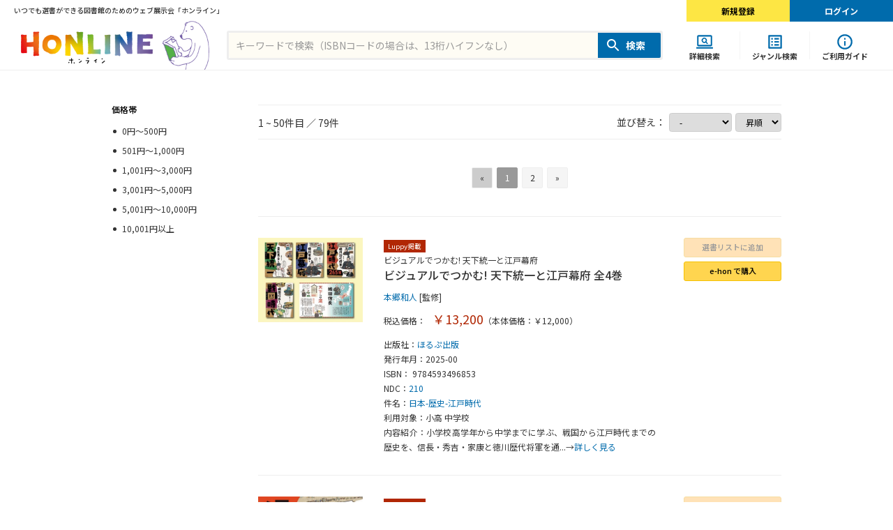

--- FILE ---
content_type: text/html; charset=UTF-8
request_url: https://honline.jp/item/?trading_cd=7791
body_size: 3886
content:
<!DOCTYPE html>
<html lang="ja">
<head>
		<!-- Global site tag (gtag.js) - Google Analytics -->
	<script async src="https://www.googletagmanager.com/gtag/js?id=G-ZKD0Y8NW2X"></script>
	<script>
		window.dataLayer = window.dataLayer || [];
		function gtag(){dataLayer.push(arguments);}
		gtag('js', new Date());

		gtag('config', 'G-ZKD0Y8NW2X');
	</script>

	<meta charset="utf-8">
	<meta name="viewport" content="width=device-width, initial-scale=1.0">
	<link rel="apple-touch-icon" sizes="180x180" href="https://honline.jp/assets/img/favicon/apple-touch-icon.png">
	<link rel="icon" type="image/png" sizes="32x32" href="https://honline.jp/assets/img/favicon/favicon-32x32.png">
	<link rel="icon" type="image/png" sizes="16x16" href="https://honline.jp/assets/img/favicon/favicon-16x16.png">
	<link rel="manifest" href="https://honline.jp/assets/img/favicon/site.webmanifest">
	<link rel="mask-icon" href="https://honline.jp/assets/img/favicon/safari-pinned-tab.svg" color="#5bbad5">
	<meta name="msapplication-TileColor" content="#3f3731">
	<meta name="theme-color" content="#ffffff">
	<meta name="description" content="「ホンライン」は、時間や場所などを気にせずに、いつでもどこでも選書ができる、まったく新しい選書サービスです。今までの選書を、より便利に、そしてより楽しく、今後もアップデートしていきます。">
	<meta name="keywords" content="HONLINE,ホンライン,ウェブ展示会,選書,図書館,トーハン,TOHAN">
		<meta property="og:url" content="https://honline.jp/item/?trading_cd=7791" />
	<meta property="og:type" content="article" />
	<meta property="og:site_name" content="HONLINE（ホンライン）" />
	<meta property="og:title" content="HONLINE（ホンライン）｜選書のためのウェブ展示会" />
	<meta property="og:description" content="「ホンライン」は、時間や場所などを気にせずに、いつでもどこでも選書ができる、まったく新しい選書サービスです。今までの選書を、より便利に、そしてより楽しく、今後もアップデートしていきます。" />
	<meta property="og:image" content="https://honline.jp/assets/img/og_image.jpg" />
	<meta name="twitter:card" content="summary_large_image" />
	<meta name="twitter:site" content="@HONLINEofficial" />
	<meta name="twitter:domain" content="honline.jp" />

	<title>HONLINE（ホンライン）｜選書のためのウェブ展示会</title>


	<link rel="stylesheet" href="https://stackpath.bootstrapcdn.com/bootstrap/4.5.0/css/bootstrap.min.css" integrity="sha384-9aIt2nRpC12Uk9gS9baDl411NQApFmC26EwAOH8WgZl5MYYxFfc+NcPb1dKGj7Sk" crossorigin="anonymous">
	<link href="https://code.jquery.com/ui/1.12.1/themes/base/jquery-ui.css" rel="stylesheet">
	<link rel="stylesheet" href="https://use.fontawesome.com/releases/v5.7.2/css/all.css" integrity="sha384-fnmOCqbTlWIlj8LyTjo7mOUStjsKC4pOpQbqyi7RrhN7udi9RwhKkMHpvLbHG9Sr" crossorigin="anonymous">
	<link rel="stylesheet" href="https://cdnjs.cloudflare.com/ajax/libs/slick-carousel/1.9.0/slick.min.css" integrity="sha256-UK1EiopXIL+KVhfbFa8xrmAWPeBjMVdvYMYkTAEv/HI=" crossorigin="anonymous" />
	<link rel="stylesheet" href="https://cdnjs.cloudflare.com/ajax/libs/slick-carousel/1.9.0/slick-theme.min.css" integrity="sha256-4hqlsNP9KM6+2eA8VUT0kk4RsMRTeS7QGHIM+MZ5sLY=" crossorigin="anonymous" />

		<link type="text/css" rel="stylesheet" href="https://honline.jp/assets/css/bootstrap-multiselect.css?1520121919" />
		<link type="text/css" rel="stylesheet" href="https://honline.jp/assets/css/style.css?1650879432" />
	<link rel="stylesheet" href="https://honline.jp/css/style2.css?250130">
	
	<script src="https://code.jquery.com/jquery-3.3.1.min.js" integrity="sha256-FgpCb/KJQlLNfOu91ta32o/NMZxltwRo8QtmkMRdAu8=" crossorigin="anonymous"></script>
	<script src="https://code.jquery.com/ui/1.12.1/jquery-ui.min.js" integrity="sha256-VazP97ZCwtekAsvgPBSUwPFKdrwD3unUfSGVYrahUqU=" crossorigin="anonymous"></script>
	<script src="https://cdnjs.cloudflare.com/ajax/libs/jqueryui-touch-punch/0.2.3/jquery.ui.touch-punch.min.js" integrity="sha256-AAhU14J4Gv8bFupUUcHaPQfvrdNauRHMt+S4UVcaJb0=" crossorigin="anonymous"></script>
	<script src="https://cdn.jsdelivr.net/npm/popper.js@1.16.0/dist/umd/popper.min.js" integrity="sha384-Q6E9RHvbIyZFJoft+2mJbHaEWldlvI9IOYy5n3zV9zzTtmI3UksdQRVvoxMfooAo" crossorigin="anonymous"></script>
	<script src="https://stackpath.bootstrapcdn.com/bootstrap/4.5.0/js/bootstrap.min.js" integrity="sha384-OgVRvuATP1z7JjHLkuOU7Xw704+h835Lr+6QL9UvYjZE3Ipu6Tp75j7Bh/kR0JKI" crossorigin="anonymous"></script>
	<script src="https://ajaxzip3.github.io/ajaxzip3.js" charset="UTF-8"></script>
	<script src="https://cdnjs.cloudflare.com/ajax/libs/slick-carousel/1.9.0/slick.min.js" integrity="sha256-NXRS8qVcmZ3dOv3LziwznUHPegFhPZ1F/4inU7uC8h0=" crossorigin="anonymous"></script>
	<script src="https://honline.jp/js/common.js"></script>
		<script type="text/javascript" src="https://honline.jp/assets/js/bootstrap-multiselect.js?1520121919"></script>
		<script type="text/javascript" src="https://honline.jp/assets/js/dropzone.js?1531742287"></script>

</head>
<body class="">
	<!-- header -->
<header>
	<div class="header-in-01">
		<h1 class="caption">いつでも選書ができる図書館のためのウェブ展示会「ホンライン」</h1>
		<nav class="nav">
							<ul class="list-02">
					<li><a href="https://honline.jp/login/signup" class="link-cmn-01">新規登録</a></li>
					<li><a href="https://honline.jp/login" class="onmodal link-cmn-01">ログイン</a></li>
				</ul>
					</nav>
	</div>
	<div class="header-in-02">
		<a href="https://honline.jp/" class="logo"><img src="https://honline.jp/assets/img/logo_05.png" alt="ホンライン" class="pconly"><img src="https://honline.jp/assets/img/logo_01.png" alt="ホンライン" class="sponly"></a>
							<div class="h-btn-search sponly"><img src="https://honline.jp/assets/img/icon_search_bk.svg" alt="検索"></div>
						<div class="h-btn-menu sponly"><span></span></div>
		<div class="search">
			<form method="get" action="https://honline.jp/item">
				<!-- <div class="input-group-prepend">
					<select name="scat">
						<option value="0">書名</option>
						<option value="1">作者名</option>
					</select>
				</div> -->
				<input type="text" class="form-control" name="keywords" value="" placeholder="キーワードで検索（ISBNコードの場合は、13桁ハイフンなし）">
				<button type="submit" class="btn btn-search">検索</button>
			</form>
		</div>
		<nav class="nav">
			<nav class="nav-login sponly">
									<ul class="nav-menu-01">
						<li><a href="https://honline.jp/login/signup">新規登録</a></li>
						<li><a href="https://honline.jp/login" class="onmodal">ログイン</a></li>
					</ul>
							</nav>
			<ul class="nav-menu-01">
				<li><a href="https://honline.jp/search" class="link-cmn-01 sdetail">詳細検索</a></li>
				<li><a href="https://honline.jp/search/genre" class="link-cmn-01 sgenre">ジャンル検索</a></li>
				<!-- <li><a href="https://honline.jp/search/category" class="link-cmn-01 scategory">カテゴリ</a></li> -->
				<li><a href="https://honline.jp/page/guide" class="link-cmn-01 guide">ご利用ガイド</a></li>
			</ul>
			<a href="/" class="logo sponly"><img src="https://honline.jp/assets/img/logo_02.svg" alt="ホンライン"></a>
			<p class="text sponly">いつでも選書ができる<br>図書館のためのウェブ展示会「ホンライン」</p>
			<ul class="nav-menu-02 sponly"><li><a href="https://honline.jp/page/terms">会員規約</a></li><li><a href="https://honline.jp/page/privacy">プライバシーポリシー</a></li><li><a href="https://honline.jp/contact">お問い合わせ</a></li></ul>
			<div class="copyright sponly">Copyright &copy; 2026 TOHAN All Rights Reserved.</div>
		</nav>

	</div>
	</header>

<!-- /header -->
	<!-- contents -->
	<div class="contents">
		<div class="contents-in">
	<div class="contents-in-main">
		<!-- <h2 class="ttl-result-01">「（検索内容）」に関連する商品一覧</h2> -->
		<div class="module-result-01">
			<div>
				<form method="post" action="https://honline.jp/item/list" class="searchform" id="searchform">
				<input type="hidden" name="author" value="">
				<input type="hidden" name="trading_cd" value="7791">
				<input type="hidden" name="keywords" value="">
				<input type="hidden" name="trader" value="">
				<input type="hidden" name="isbn" value="">
				<input type="hidden" name="subject" value="">
				<input type="hidden" name="subjects" value="">
				<input type="hidden" name="subject_condition" value="">
				<input type="hidden" name="price_min" value="">
				<input type="hidden" name="price_max" value="">
				<input type="hidden" name="year_min" value="">
				<input type="hidden" name="year_max" value="">
				<input type="hidden" name="isbns" value="">
				<input type="hidden" name="luppy" value="">
																				<input type="hidden" name="page" value="1" id="page">
				並び替え：
				<select name="orderby" class="inline onsearch">
					<option value="id">-</option>
					<option value="sort1">利用対象</option>
					<option value="price">価格</option>
					<option value="release_ym">発行年月</option>
					<option value="title_kana">タイトル</option>
					<option value="ndc">NDC</option>
				</select>
				<select name="ascdesc" class="inline onsearch">
					<option value="asc" selected>昇順</option>
					<option value="desc">降順</option>
				</select>
				</form>
			</div>
		</div>
		<section class="item-g1">
			<div id="tablearea"></div>
		</section>
	</div>
	<div class="contents-in-sub">
		<h2 class="ttl-result-02">価格帯</h2>
		<ul class="list-result-menu">
			<li><a href="" class="item-list-side-search link-cmn-01" data-id="price" data-min="" data-max="454">0円～500円</a></li>
			<li><a href="" class="item-list-side-search link-cmn-01" data-id="price" data-min="455" data-max="909">501円～1,000円</a></li>
			<li><a href="" class="item-list-side-search link-cmn-01" data-id="price" data-min="910" data-max="2727">1,001円～3,000円</a></li>
			<li><a href="" class="item-list-side-search link-cmn-01" data-id="price" data-min="2728" data-max="4545">3,001円～5,000円</a></li>
			<li><a href="" class="item-list-side-search link-cmn-01" data-id="price" data-min="4546" data-max="9090">5,001円～10,000円</a></li>
			<li><a href="" class="item-list-side-search link-cmn-01" data-id="price" data-min="9091" data-max="">10,001円以上</a></li>
		</ul>
	</div>
</div>
<script>
	$(function(){
		searchformpost('auto');

		$('.item-list-side-search').on('click',function(){
			$('.item-list-side-search').removeClass('on');
			$(this).addClass('on');
			if($(this).data('id') == 'price'){
				$('[name=price_min]').val($(this).data('min'));
				$('[name=price_max]').val($(this).data('max'));
			}
			searchformpost('auto');
			return false;
		});
	});
</script>
	</div>
	<!-- /contents -->
	<!-- footer -->
<footer>
	<nav class="nav pconly">
		<ul>
			<li><a href="https://honline.jp/page/terms" class="link-cmn-01">会員規約</a></li>
			<li><a href="https://honline.jp/page/privacy" class="link-cmn-01">プライバシーポリシー</a></li>
			<li><a href="https://honline.jp/contact" class="link-cmn-01">お問い合わせ</a></li>
					</ul>
	</nav>
	<p class="ban">無断転載を禁じます</p>
	<p class="copyright">Copyright &copy; 2026 TOHAN All Rights Reserved.</p>
</footer>
<!-- /footer -->

<!-- modal -->
<div id="mymodal" oncontextmenu="return false;">
	<a class="mymodalclose mymodalbg"></a>
	<div class="mymodalcwrap">
		<div class="mymodalcontent">
		</div>
		<a class="mymodalclosebtn mymodalclose"></a>
	</div>
</div>

<!-- progress -->
<div class="progress"></div>

<!-- toast -->
<div class="toast">
	<div id="toast">toast</div>
</div>

	<script type="text/javascript" src="https://honline.jp/assets/js/main.js?1739845023"></script>
	</body>
</html>



--- FILE ---
content_type: text/html; charset=UTF-8
request_url: https://honline.jp/item/list
body_size: 13516
content:
<!--
<pre>array(18) {
  ["/item/list"]=>
  string(0) ""
  ["author"]=>
  string(0) ""
  ["trading_cd"]=>
  string(4) "7791"
  ["keywords"]=>
  string(0) ""
  ["trader"]=>
  string(0) ""
  ["isbn"]=>
  string(0) ""
  ["subject"]=>
  string(0) ""
  ["subjects"]=>
  string(0) ""
  ["subject_condition"]=>
  string(0) ""
  ["price_min"]=>
  string(0) ""
  ["price_max"]=>
  string(0) ""
  ["year_min"]=>
  string(0) ""
  ["year_max"]=>
  string(0) ""
  ["isbns"]=>
  string(0) ""
  ["luppy"]=>
  string(0) ""
  ["page"]=>
  string(1) "1"
  ["orderby"]=>
  string(2) "id"
  ["ascdesc"]=>
  string(3) "asc"
}
</pre>
-->
<p class="item-page-info">
			1 ~ 50件目
	／
	79件
</p>
<div class="pagination">
	<span class="previous-inactive">
			<a href="#" rel="prev">&laquo;</a>

</span>
<span class="active">
			<a href="#">1</a>

</span>
<span>
			<a href="https://honline.jp/item/list?%2Fitem%2Flist=&amp;author=&amp;trading_cd=7791&amp;keywords=&amp;trader=&amp;isbn=&amp;subject=&amp;subjects=&amp;subject_condition=&amp;price_min=&amp;price_max=&amp;year_min=&amp;year_max=&amp;isbns=&amp;luppy=&amp;page=2&amp;orderby=id&amp;ascdesc=asc">2</a>

</span>
<span class="next">
			<a href="https://honline.jp/item/list?%2Fitem%2Flist=&amp;author=&amp;trading_cd=7791&amp;keywords=&amp;trader=&amp;isbn=&amp;subject=&amp;subjects=&amp;subject_condition=&amp;price_min=&amp;price_max=&amp;year_min=&amp;year_max=&amp;isbns=&amp;luppy=&amp;page=2&amp;orderby=id&amp;ascdesc=asc" rel="next">&raquo;</a>

</span>

</div>
<ul class="list-result-detail">
			<li class="item">
	<div class="detail">
		<small class="luppy_tag">Luppy掲載</small>					<p class="series_name">ビジュアルでつかむ! 天下統一と江戸幕府</p>
				<h3 class="ttl"><a href="https://honline.jp/item/detail/1005011" target="_blank" class="link-cmn-01">ビジュアルでつかむ! 天下統一と江戸幕府 全4巻</a></h3>
		<ul class="authors">
							<li><a href="https://honline.jp/item/?author=本郷和人" class="link-cmn-02">本郷和人</a> [監修]</li>
					</ul>
					<div class="price pconly">税込価格：<span>￥13,200</span>（本体価格：￥12,000）</div>
			<div class="price sponly">税込価格：<span>￥13,200</span><br />本体価格：￥12,000</div>
				<p>
			出版社：<a href="https://honline.jp/item/?trading_cd=7791" class="link-cmn-02">ほるぷ出版</a><br>
			発行年月：2025-00<br>
			ISBN： 9784593496853<br>
			NDC：<a href="https://honline.jp/item/?ndc=210" class="link-cmn-02">210</a><br>
			件名：<a href="https://honline.jp/item/?subject=日本-歴史-江戸時代" class="link-cmn-02">日本-歴史-江戸時代</a> <br>
			利用対象：小高 中学校 <br>
			内容紹介：小学校高学年から中学までに学ぶ、戦国から江戸時代までの歴史を、信長・秀吉・家康と徳川歴代将軍を通...→<a href="https://honline.jp/item/detail/1005011" target="_blank" class="link-cmn-02">詳しく見る</a>
		</p>
		

		<div class="btn-wrap-SP">
							<a href="https://honline.jp/login" class="onmodal btn-sensyo-login">選書リストに追加</a>
										<a href="https://www.e-hon.ne.jp/bec/SA/Detail?refISBN=9784593496853" class="btn-ehon" target="_blank">e-hon で購入</a>
								</div>
		
	</div>

	<div class="cover">
		<figure>
			<a href="https://honline.jp/item/detail/1005011" target="_blank">
														<img src="https://honline.jp/assets/img/item/20250825/9784593496853.jpg">
							</a>
		</figure>
	</div>

	<div class="btn-wrap">
						<a href="https://honline.jp/login" class="onmodal btn-sensyo-login">選書リストに追加</a>
								<a href="https://www.e-hon.ne.jp/bec/SA/Detail?refISBN=9784593496853" class="btn-ehon" target="_blank">e-hon で購入</a>
							</div>
</li>

			<li class="item">
	<div class="detail">
		<small class="luppy_tag">Luppy掲載</small>					<p class="series_name">ビジュアルでつかむ! 天下統一と江戸幕府</p>
				<h3 class="ttl"><a href="https://honline.jp/item/detail/1005081" target="_blank" class="link-cmn-01">徳川15代将軍と江戸時代265年</a></h3>
		<ul class="authors">
							<li><a href="https://honline.jp/item/?author=本郷和人" class="link-cmn-02">本郷和人</a> [監修]</li>
					</ul>
					<div class="price pconly">税込価格：<span>￥3,300</span>（本体価格：￥3,000）</div>
			<div class="price sponly">税込価格：<span>￥3,300</span><br />本体価格：￥3,000</div>
				<p>
			出版社：<a href="https://honline.jp/item/?trading_cd=7791" class="link-cmn-02">ほるぷ出版</a><br>
			発行年月：2025-03<br>
			ISBN： 9784593104628<br>
			NDC：<a href="https://honline.jp/item/?ndc=210.5" class="link-cmn-02">210.5</a><br>
			件名：<a href="https://honline.jp/item/?subject=日本-歴史-江戸時代" class="link-cmn-02">日本-歴史-江戸時代</a> <a href="https://honline.jp/item/?subject=徳川(家)" class="link-cmn-02">徳川(家)</a> <br>
			利用対象：小高 中学校 <br>
			内容紹介：265年におよぶ江戸時代を治めた、徳川の歴代将軍たち。徳川将軍家のすごいところは、将軍を頂点とする支...→<a href="https://honline.jp/item/detail/1005081" target="_blank" class="link-cmn-02">詳しく見る</a>
		</p>
		

		<div class="btn-wrap-SP">
							<a href="https://honline.jp/login" class="onmodal btn-sensyo-login">選書リストに追加</a>
										<a href="https://www.e-hon.ne.jp/bec/SA/Detail?refISBN=9784593104628" class="btn-ehon" target="_blank">e-hon で購入</a>
								</div>
		
	</div>

	<div class="cover">
		<figure>
			<a href="https://honline.jp/item/detail/1005081" target="_blank">
														<img src="https://honline.jp/assets/img/item/20250825/9784593104628.jpg">
							</a>
		</figure>
	</div>

	<div class="btn-wrap">
						<a href="https://honline.jp/login" class="onmodal btn-sensyo-login">選書リストに追加</a>
								<a href="https://www.e-hon.ne.jp/bec/SA/Detail?refISBN=9784593104628" class="btn-ehon" target="_blank">e-hon で購入</a>
							</div>
</li>

			<li class="item">
	<div class="detail">
		<small class="luppy_tag">Luppy掲載</small>					<p class="series_name">ビジュアルでつかむ! 天下統一と江戸幕府</p>
				<h3 class="ttl"><a href="https://honline.jp/item/detail/1005213" target="_blank" class="link-cmn-01">織田信長と戦国時代</a></h3>
		<ul class="authors">
							<li><a href="https://honline.jp/item/?author=本郷和人" class="link-cmn-02">本郷和人</a> [監修]</li>
					</ul>
					<div class="price pconly">税込価格：<span>￥3,300</span>（本体価格：￥3,000）</div>
			<div class="price sponly">税込価格：<span>￥3,300</span><br />本体価格：￥3,000</div>
				<p>
			出版社：<a href="https://honline.jp/item/?trading_cd=7791" class="link-cmn-02">ほるぷ出版</a><br>
			発行年月：2024-12<br>
			ISBN： 9784593104598<br>
			NDC：<a href="https://honline.jp/item/?ndc=289.1" class="link-cmn-02">289.1</a><br>
			件名：<a href="https://honline.jp/item/?subject=戦国時代(日本)" class="link-cmn-02">戦国時代(日本)</a> <a href="https://honline.jp/item/?subject=織田/信長" class="link-cmn-02">織田/信長</a> <br>
			利用対象：小高 中学校 <br>
			内容紹介：戦国時代に、全国統一の先がけをなした織田信長。信長のすごいところは、常識にとらわれず、新しい考え...→<a href="https://honline.jp/item/detail/1005213" target="_blank" class="link-cmn-02">詳しく見る</a>
		</p>
		

		<div class="btn-wrap-SP">
							<a href="https://honline.jp/login" class="onmodal btn-sensyo-login">選書リストに追加</a>
										<a href="https://www.e-hon.ne.jp/bec/SA/Detail?refISBN=9784593104598" class="btn-ehon" target="_blank">e-hon で購入</a>
								</div>
		
	</div>

	<div class="cover">
		<figure>
			<a href="https://honline.jp/item/detail/1005213" target="_blank">
														<img src="https://honline.jp/assets/img/item/20250825/9784593104598.jpg">
							</a>
		</figure>
	</div>

	<div class="btn-wrap">
						<a href="https://honline.jp/login" class="onmodal btn-sensyo-login">選書リストに追加</a>
								<a href="https://www.e-hon.ne.jp/bec/SA/Detail?refISBN=9784593104598" class="btn-ehon" target="_blank">e-hon で購入</a>
							</div>
</li>

			<li class="item">
	<div class="detail">
		<small class="luppy_tag">Luppy掲載</small>					<p class="series_name">ビジュアルでつかむ! 天下統一と江戸幕府</p>
				<h3 class="ttl"><a href="https://honline.jp/item/detail/1005214" target="_blank" class="link-cmn-01">徳川家康と江戸幕府</a></h3>
		<ul class="authors">
							<li><a href="https://honline.jp/item/?author=本郷和人" class="link-cmn-02">本郷和人</a> [監修]</li>
					</ul>
					<div class="price pconly">税込価格：<span>￥3,300</span>（本体価格：￥3,000）</div>
			<div class="price sponly">税込価格：<span>￥3,300</span><br />本体価格：￥3,000</div>
				<p>
			出版社：<a href="https://honline.jp/item/?trading_cd=7791" class="link-cmn-02">ほるぷ出版</a><br>
			発行年月：2025-02<br>
			ISBN： 9784593104611<br>
			NDC：<a href="https://honline.jp/item/?ndc=289.1" class="link-cmn-02">289.1</a><br>
			件名：<a href="https://honline.jp/item/?subject=戦国時代(日本)" class="link-cmn-02">戦国時代(日本)</a> <a href="https://honline.jp/item/?subject=日本-歴史-江戸初期" class="link-cmn-02">日本-歴史-江戸初期</a> <a href="https://honline.jp/item/?subject=徳川/家康" class="link-cmn-02">徳川/家康</a> <br>
			利用対象：小高 中学校 <br>
			内容紹介：戦国時代の最後の天下人で、江戸幕府をひらいた徳川家康。家康のすごいところは、戦国時代をたえつづけ...→<a href="https://honline.jp/item/detail/1005214" target="_blank" class="link-cmn-02">詳しく見る</a>
		</p>
		

		<div class="btn-wrap-SP">
							<a href="https://honline.jp/login" class="onmodal btn-sensyo-login">選書リストに追加</a>
										<a href="https://www.e-hon.ne.jp/bec/SA/Detail?refISBN=9784593104611" class="btn-ehon" target="_blank">e-hon で購入</a>
								</div>
		
	</div>

	<div class="cover">
		<figure>
			<a href="https://honline.jp/item/detail/1005214" target="_blank">
														<img src="https://honline.jp/assets/img/item/20250825/9784593104611.jpg">
							</a>
		</figure>
	</div>

	<div class="btn-wrap">
						<a href="https://honline.jp/login" class="onmodal btn-sensyo-login">選書リストに追加</a>
								<a href="https://www.e-hon.ne.jp/bec/SA/Detail?refISBN=9784593104611" class="btn-ehon" target="_blank">e-hon で購入</a>
							</div>
</li>

			<li class="item">
	<div class="detail">
		<small class="luppy_tag">Luppy掲載</small>					<p class="series_name">ビジュアルでつかむ! 天下統一と江戸幕府</p>
				<h3 class="ttl"><a href="https://honline.jp/item/detail/1005215" target="_blank" class="link-cmn-01">豊臣秀吉と天下統一</a></h3>
		<ul class="authors">
							<li><a href="https://honline.jp/item/?author=本郷和人" class="link-cmn-02">本郷和人</a> [監修]</li>
					</ul>
					<div class="price pconly">税込価格：<span>￥3,300</span>（本体価格：￥3,000）</div>
			<div class="price sponly">税込価格：<span>￥3,300</span><br />本体価格：￥3,000</div>
				<p>
			出版社：<a href="https://honline.jp/item/?trading_cd=7791" class="link-cmn-02">ほるぷ出版</a><br>
			発行年月：2025-02<br>
			ISBN： 9784593104604<br>
			NDC：<a href="https://honline.jp/item/?ndc=289.1" class="link-cmn-02">289.1</a><br>
			件名：<a href="https://honline.jp/item/?subject=戦国時代(日本)" class="link-cmn-02">戦国時代(日本)</a> <a href="https://honline.jp/item/?subject=豊臣/秀吉" class="link-cmn-02">豊臣/秀吉</a> <br>
			利用対象：小高 中学校 <br>
			内容紹介：戦国時代に、天下統一をなしとげた豊臣秀吉。秀吉のすごいところは、身分の低い家に生まれながら、関白...→<a href="https://honline.jp/item/detail/1005215" target="_blank" class="link-cmn-02">詳しく見る</a>
		</p>
		

		<div class="btn-wrap-SP">
							<a href="https://honline.jp/login" class="onmodal btn-sensyo-login">選書リストに追加</a>
										<a href="https://www.e-hon.ne.jp/bec/SA/Detail?refISBN=9784593104604" class="btn-ehon" target="_blank">e-hon で購入</a>
								</div>
		
	</div>

	<div class="cover">
		<figure>
			<a href="https://honline.jp/item/detail/1005215" target="_blank">
														<img src="https://honline.jp/assets/img/item/20250825/9784593104604.jpg">
							</a>
		</figure>
	</div>

	<div class="btn-wrap">
						<a href="https://honline.jp/login" class="onmodal btn-sensyo-login">選書リストに追加</a>
								<a href="https://www.e-hon.ne.jp/bec/SA/Detail?refISBN=9784593104604" class="btn-ehon" target="_blank">e-hon で購入</a>
							</div>
</li>

			<li class="item">
	<div class="detail">
		<small class="luppy_tag">Luppy掲載</small>				<h3 class="ttl"><a href="https://honline.jp/item/detail/1005428" target="_blank" class="link-cmn-01">そうだったのか!都道府県名の由来ずかん</a></h3>
		<ul class="authors">
							<li><a href="https://honline.jp/item/?author=西村まさゆき" class="link-cmn-02">西村まさゆき</a> [著]</li>
							<li><a href="https://honline.jp/item/?author=タラジロウ" class="link-cmn-02">タラジロウ</a> [絵]</li>
					</ul>
					<div class="price pconly">税込価格：<span>￥3,190</span>（本体価格：￥2,900）</div>
			<div class="price sponly">税込価格：<span>￥3,190</span><br />本体価格：￥2,900</div>
				<p>
			出版社：<a href="https://honline.jp/item/?trading_cd=7791" class="link-cmn-02">ほるぷ出版</a><br>
			発行年月：2024-11<br>
			ISBN： 9784593104789<br>
			NDC：<a href="https://honline.jp/item/?ndc=291.0189" class="link-cmn-02">291.0189</a><br>
			件名：<a href="https://honline.jp/item/?subject=日本-地名-歴史" class="link-cmn-02">日本-地名-歴史</a> <br>
			利用対象：小中 小高 <br>
			内容紹介：「新しい干潟」は新潟、「細長い平地」は長野、では「たくさんの葉っぱ」はどこの県?都道府県名の由来が...→<a href="https://honline.jp/item/detail/1005428" target="_blank" class="link-cmn-02">詳しく見る</a>
		</p>
		

		<div class="btn-wrap-SP">
							<a href="https://honline.jp/login" class="onmodal btn-sensyo-login">選書リストに追加</a>
										<a href="https://www.e-hon.ne.jp/bec/SA/Detail?refISBN=9784593104789" class="btn-ehon" target="_blank">e-hon で購入</a>
								</div>
		
	</div>

	<div class="cover">
		<figure>
			<a href="https://honline.jp/item/detail/1005428" target="_blank">
														<img src="https://honline.jp/assets/img/item/20250825/9784593104789.jpg">
							</a>
		</figure>
	</div>

	<div class="btn-wrap">
						<a href="https://honline.jp/login" class="onmodal btn-sensyo-login">選書リストに追加</a>
								<a href="https://www.e-hon.ne.jp/bec/SA/Detail?refISBN=9784593104789" class="btn-ehon" target="_blank">e-hon で購入</a>
							</div>
</li>

			<li class="item">
	<div class="detail">
		<small class="luppy_tag">Luppy掲載</small>					<p class="series_name">みんなを守る防災のしせつ</p>
				<h3 class="ttl"><a href="https://honline.jp/item/detail/1005676" target="_blank" class="link-cmn-01">みんなを守る防災のしせつ 全5巻</a></h3>
		<ul class="authors">
							<li><a href="https://honline.jp/item/?author=303BOOKS" class="link-cmn-02">303BOOKS</a> [編著]</li>
					</ul>
					<div class="price pconly">税込価格：<span>￥15,400</span>（本体価格：￥14,000）</div>
			<div class="price sponly">税込価格：<span>￥15,400</span><br />本体価格：￥14,000</div>
				<p>
			出版社：<a href="https://honline.jp/item/?trading_cd=7791" class="link-cmn-02">ほるぷ出版</a><br>
			発行年月：2025-00<br>
			ISBN： 9784593496822<br>
			NDC：<a href="https://honline.jp/item/?ndc=369" class="link-cmn-02">369</a><br>
			件名：<a href="https://honline.jp/item/?subject=災害予防-日本" class="link-cmn-02">災害予防-日本</a> <br>
			利用対象：小中 小高 <br>
			内容紹介：日本では、地震や火災、大雨など毎年多くの自然災害が起こっています。防災へのそなえとして、全国には...→<a href="https://honline.jp/item/detail/1005676" target="_blank" class="link-cmn-02">詳しく見る</a>
		</p>
		

		<div class="btn-wrap-SP">
							<a href="https://honline.jp/login" class="onmodal btn-sensyo-login">選書リストに追加</a>
										<a href="https://www.e-hon.ne.jp/bec/SA/Detail?refISBN=9784593496822" class="btn-ehon" target="_blank">e-hon で購入</a>
								</div>
		
	</div>

	<div class="cover">
		<figure>
			<a href="https://honline.jp/item/detail/1005676" target="_blank">
														<img src="https://honline.jp/assets/img/item/20250825/9784593496822.jpg">
							</a>
		</figure>
	</div>

	<div class="btn-wrap">
						<a href="https://honline.jp/login" class="onmodal btn-sensyo-login">選書リストに追加</a>
								<a href="https://www.e-hon.ne.jp/bec/SA/Detail?refISBN=9784593496822" class="btn-ehon" target="_blank">e-hon で購入</a>
							</div>
</li>

			<li class="item">
	<div class="detail">
		<small class="luppy_tag">Luppy掲載</small>					<p class="series_name">みんなを守る防災のしせつ</p>
				<h3 class="ttl"><a href="https://honline.jp/item/detail/1005692" target="_blank" class="link-cmn-01">みんなを守る防災のしせつ 〔4〕 行ってみよう!気象庁</a></h3>
		<ul class="authors">
					</ul>
					<div class="price pconly">税込価格：<span>￥3,080</span>（本体価格：￥2,800）</div>
			<div class="price sponly">税込価格：<span>￥3,080</span><br />本体価格：￥2,800</div>
				<p>
			出版社：<a href="https://honline.jp/item/?trading_cd=7791" class="link-cmn-02">ほるぷ出版</a><br>
			発行年月：2025-02<br>
			ISBN： 9784593105168<br>
			NDC：<a href="https://honline.jp/item/?ndc=369.3" class="link-cmn-02">369.3</a><br>
			件名：<a href="https://honline.jp/item/?subject=災害予防-日本" class="link-cmn-02">災害予防-日本</a> <a href="https://honline.jp/item/?subject=気象庁" class="link-cmn-02">気象庁</a> <br>
			利用対象：小中 小高 <br>
			内容紹介：防災のしせつには、どんな設備があり、どのようなはたらきをしているのか?まるで社会科見学をしているよ...→<a href="https://honline.jp/item/detail/1005692" target="_blank" class="link-cmn-02">詳しく見る</a>
		</p>
		

		<div class="btn-wrap-SP">
							<a href="https://honline.jp/login" class="onmodal btn-sensyo-login">選書リストに追加</a>
										<a href="https://www.e-hon.ne.jp/bec/SA/Detail?refISBN=9784593105168" class="btn-ehon" target="_blank">e-hon で購入</a>
								</div>
		
	</div>

	<div class="cover">
		<figure>
			<a href="https://honline.jp/item/detail/1005692" target="_blank">
														<img src="https://honline.jp/assets/img/item/20250825/9784593105168.jpg">
							</a>
		</figure>
	</div>

	<div class="btn-wrap">
						<a href="https://honline.jp/login" class="onmodal btn-sensyo-login">選書リストに追加</a>
								<a href="https://www.e-hon.ne.jp/bec/SA/Detail?refISBN=9784593105168" class="btn-ehon" target="_blank">e-hon で購入</a>
							</div>
</li>

			<li class="item">
	<div class="detail">
		<small class="luppy_tag">Luppy掲載</small>					<p class="series_name">みんなを守る防災のしせつ</p>
				<h3 class="ttl"><a href="https://honline.jp/item/detail/1005693" target="_blank" class="link-cmn-01">みんなを守る防災のしせつ 〔2〕 行ってみよう!首都圏外郭放水路</a></h3>
		<ul class="authors">
					</ul>
					<div class="price pconly">税込価格：<span>￥3,080</span>（本体価格：￥2,800）</div>
			<div class="price sponly">税込価格：<span>￥3,080</span><br />本体価格：￥2,800</div>
				<p>
			出版社：<a href="https://honline.jp/item/?trading_cd=7791" class="link-cmn-02">ほるぷ出版</a><br>
			発行年月：2024-12<br>
			ISBN： 9784593105137<br>
			NDC：<a href="https://honline.jp/item/?ndc=369.3" class="link-cmn-02">369.3</a><br>
			件名：<a href="https://honline.jp/item/?subject=災害予防-日本" class="link-cmn-02">災害予防-日本</a> <a href="https://honline.jp/item/?subject=水害-関東地方" class="link-cmn-02">水害-関東地方</a> <br>
			利用対象：小中 小高 <br>
			内容紹介：防災のしせつには、どんな設備があり、どのようなはたらきをしているのか?まるで社会科見学をしているよ...→<a href="https://honline.jp/item/detail/1005693" target="_blank" class="link-cmn-02">詳しく見る</a>
		</p>
		

		<div class="btn-wrap-SP">
							<a href="https://honline.jp/login" class="onmodal btn-sensyo-login">選書リストに追加</a>
										<a href="https://www.e-hon.ne.jp/bec/SA/Detail?refISBN=9784593105137" class="btn-ehon" target="_blank">e-hon で購入</a>
								</div>
		
	</div>

	<div class="cover">
		<figure>
			<a href="https://honline.jp/item/detail/1005693" target="_blank">
														<img src="https://honline.jp/assets/img/item/20250825/9784593105137.jpg">
							</a>
		</figure>
	</div>

	<div class="btn-wrap">
						<a href="https://honline.jp/login" class="onmodal btn-sensyo-login">選書リストに追加</a>
								<a href="https://www.e-hon.ne.jp/bec/SA/Detail?refISBN=9784593105137" class="btn-ehon" target="_blank">e-hon で購入</a>
							</div>
</li>

			<li class="item">
	<div class="detail">
		<small class="luppy_tag">Luppy掲載</small>					<p class="series_name">みんなを守る防災のしせつ</p>
				<h3 class="ttl"><a href="https://honline.jp/item/detail/1005694" target="_blank" class="link-cmn-01">みんなを守る防災のしせつ 〔1〕 行ってみよう!東京スカイツリータウン</a></h3>
		<ul class="authors">
					</ul>
					<div class="price pconly">税込価格：<span>￥3,080</span>（本体価格：￥2,800）</div>
			<div class="price sponly">税込価格：<span>￥3,080</span><br />本体価格：￥2,800</div>
				<p>
			出版社：<a href="https://honline.jp/item/?trading_cd=7791" class="link-cmn-02">ほるぷ出版</a><br>
			発行年月：2025-02<br>
			ISBN： 9784593105144<br>
			NDC：<a href="https://honline.jp/item/?ndc=369.3" class="link-cmn-02">369.3</a><br>
			件名：<a href="https://honline.jp/item/?subject=災害予防-日本" class="link-cmn-02">災害予防-日本</a> <a href="https://honline.jp/item/?subject=東京スカイツリー" class="link-cmn-02">東京スカイツリー</a> <br>
			利用対象：小中 小高 <br>
			内容紹介：防災のしせつには、どんな設備があり、どのようなはたらきをしているのか?まるで社会科見学をしているよ...→<a href="https://honline.jp/item/detail/1005694" target="_blank" class="link-cmn-02">詳しく見る</a>
		</p>
		

		<div class="btn-wrap-SP">
							<a href="https://honline.jp/login" class="onmodal btn-sensyo-login">選書リストに追加</a>
										<a href="https://www.e-hon.ne.jp/bec/SA/Detail?refISBN=9784593105144" class="btn-ehon" target="_blank">e-hon で購入</a>
								</div>
		
	</div>

	<div class="cover">
		<figure>
			<a href="https://honline.jp/item/detail/1005694" target="_blank">
														<img src="https://honline.jp/assets/img/item/20250825/9784593105144.jpg">
							</a>
		</figure>
	</div>

	<div class="btn-wrap">
						<a href="https://honline.jp/login" class="onmodal btn-sensyo-login">選書リストに追加</a>
								<a href="https://www.e-hon.ne.jp/bec/SA/Detail?refISBN=9784593105144" class="btn-ehon" target="_blank">e-hon で購入</a>
							</div>
</li>

			<li class="item">
	<div class="detail">
		<small class="luppy_tag">Luppy掲載</small>					<p class="series_name">みんなを守る防災のしせつ</p>
				<h3 class="ttl"><a href="https://honline.jp/item/detail/1005695" target="_blank" class="link-cmn-01">みんなを守る防災のしせつ 〔3〕 行ってみよう!日本機械工業</a></h3>
		<ul class="authors">
					</ul>
					<div class="price pconly">税込価格：<span>￥3,080</span>（本体価格：￥2,800）</div>
			<div class="price sponly">税込価格：<span>￥3,080</span><br />本体価格：￥2,800</div>
				<p>
			出版社：<a href="https://honline.jp/item/?trading_cd=7791" class="link-cmn-02">ほるぷ出版</a><br>
			発行年月：2025-02<br>
			ISBN： 9784593105151<br>
			NDC：<a href="https://honline.jp/item/?ndc=369.3" class="link-cmn-02">369.3</a><br>
			件名：<a href="https://honline.jp/item/?subject=災害予防-日本" class="link-cmn-02">災害予防-日本</a> <a href="https://honline.jp/item/?subject=日本機械工業株式会社" class="link-cmn-02">日本機械工業株式会社</a> <br>
			利用対象：小中 小高 <br>
			内容紹介：防災のしせつには、どんな設備があり、どのようなはたらきをしているのか?まるで社会科見学をしているよ...→<a href="https://honline.jp/item/detail/1005695" target="_blank" class="link-cmn-02">詳しく見る</a>
		</p>
		

		<div class="btn-wrap-SP">
							<a href="https://honline.jp/login" class="onmodal btn-sensyo-login">選書リストに追加</a>
										<a href="https://www.e-hon.ne.jp/bec/SA/Detail?refISBN=9784593105151" class="btn-ehon" target="_blank">e-hon で購入</a>
								</div>
		
	</div>

	<div class="cover">
		<figure>
			<a href="https://honline.jp/item/detail/1005695" target="_blank">
														<img src="https://honline.jp/assets/img/item/20250825/9784593105151.jpg">
							</a>
		</figure>
	</div>

	<div class="btn-wrap">
						<a href="https://honline.jp/login" class="onmodal btn-sensyo-login">選書リストに追加</a>
								<a href="https://www.e-hon.ne.jp/bec/SA/Detail?refISBN=9784593105151" class="btn-ehon" target="_blank">e-hon で購入</a>
							</div>
</li>

			<li class="item">
	<div class="detail">
		<small class="luppy_tag">Luppy掲載</small>					<p class="series_name">みんなを守る防災のしせつ</p>
				<h3 class="ttl"><a href="https://honline.jp/item/detail/1005696" target="_blank" class="link-cmn-01">みんなを守る防災のしせつ 〔5〕 行ってみよう!そなエリア東京</a></h3>
		<ul class="authors">
					</ul>
					<div class="price pconly">税込価格：<span>￥3,080</span>（本体価格：￥2,800）</div>
			<div class="price sponly">税込価格：<span>￥3,080</span><br />本体価格：￥2,800</div>
				<p>
			出版社：<a href="https://honline.jp/item/?trading_cd=7791" class="link-cmn-02">ほるぷ出版</a><br>
			発行年月：2025-02<br>
			ISBN： 9784593105175<br>
			NDC：<a href="https://honline.jp/item/?ndc=369.3" class="link-cmn-02">369.3</a><br>
			件名：<a href="https://honline.jp/item/?subject=災害予防-日本" class="link-cmn-02">災害予防-日本</a> <a href="https://honline.jp/item/?subject=防災教育-東京都" class="link-cmn-02">防災教育-東京都</a> <br>
			利用対象：小中 小高 <br>
			内容紹介：防災のしせつには、どんな設備があり、どのようなはたらきをしているのか?まるで社会科見学をしているよ...→<a href="https://honline.jp/item/detail/1005696" target="_blank" class="link-cmn-02">詳しく見る</a>
		</p>
		

		<div class="btn-wrap-SP">
							<a href="https://honline.jp/login" class="onmodal btn-sensyo-login">選書リストに追加</a>
										<a href="https://www.e-hon.ne.jp/bec/SA/Detail?refISBN=9784593105175" class="btn-ehon" target="_blank">e-hon で購入</a>
								</div>
		
	</div>

	<div class="cover">
		<figure>
			<a href="https://honline.jp/item/detail/1005696" target="_blank">
														<img src="https://honline.jp/assets/img/item/20250825/9784593105175.jpg">
							</a>
		</figure>
	</div>

	<div class="btn-wrap">
						<a href="https://honline.jp/login" class="onmodal btn-sensyo-login">選書リストに追加</a>
								<a href="https://www.e-hon.ne.jp/bec/SA/Detail?refISBN=9784593105175" class="btn-ehon" target="_blank">e-hon で購入</a>
							</div>
</li>

			<li class="item">
	<div class="detail">
		<small class="luppy_tag">Luppy掲載</small>					<p class="series_name">見る知る考えるずかん</p>
				<h3 class="ttl"><a href="https://honline.jp/item/detail/1005788" target="_blank" class="link-cmn-01">わらって、考える!イグ・ノーベル賞ずかん</a></h3>
		<ul class="authors">
							<li><a href="https://honline.jp/item/?author=古澤輝由" class="link-cmn-02">古澤輝由</a> [監修]</li>
							<li><a href="https://honline.jp/item/?author=清水あゆこ" class="link-cmn-02">清水あゆこ</a> [編集]</li>
							<li><a href="https://honline.jp/item/?author=古澤輝由" class="link-cmn-02">古澤輝由</a> [執筆]</li>
					</ul>
					<div class="price pconly">税込価格：<span>￥5,280</span>（本体価格：￥4,800）</div>
			<div class="price sponly">税込価格：<span>￥5,280</span><br />本体価格：￥4,800</div>
				<p>
			出版社：<a href="https://honline.jp/item/?trading_cd=7791" class="link-cmn-02">ほるぷ出版</a><br>
			発行年月：2024-12<br>
			ISBN： 9784593100453<br>
			NDC：<a href="https://honline.jp/item/?ndc=377.7" class="link-cmn-02">377.7</a><br>
			件名：<a href="https://honline.jp/item/?subject=イグノーベル賞-便覧" class="link-cmn-02">イグノーベル賞-便覧</a> <br>
			利用対象：小中 小高 中学校 <br>
			内容紹介：人々を笑わせ、そして考えさせる研究に贈られる、イグ・ノーベル賞。一見すると「ヘン」な研究が多いけ...→<a href="https://honline.jp/item/detail/1005788" target="_blank" class="link-cmn-02">詳しく見る</a>
		</p>
		

		<div class="btn-wrap-SP">
							<a href="https://honline.jp/login" class="onmodal btn-sensyo-login">選書リストに追加</a>
										<a href="https://www.e-hon.ne.jp/bec/SA/Detail?refISBN=9784593100453" class="btn-ehon" target="_blank">e-hon で購入</a>
								</div>
		
	</div>

	<div class="cover">
		<figure>
			<a href="https://honline.jp/item/detail/1005788" target="_blank">
														<img src="https://honline.jp/assets/img/item/20250825/9784593100453.jpg">
							</a>
		</figure>
	</div>

	<div class="btn-wrap">
						<a href="https://honline.jp/login" class="onmodal btn-sensyo-login">選書リストに追加</a>
								<a href="https://www.e-hon.ne.jp/bec/SA/Detail?refISBN=9784593100453" class="btn-ehon" target="_blank">e-hon で購入</a>
							</div>
</li>

			<li class="item">
	<div class="detail">
		<small class="luppy_tag">Luppy掲載</small>					<p class="series_name">科学のなぞとき マジカル・メイズ</p>
				<h3 class="ttl"><a href="https://honline.jp/item/detail/1005897" target="_blank" class="link-cmn-01">科学のなぞときマジカル・メイズ 3 ウイルスってなんだ?</a></h3>
		<ul class="authors">
							<li><a href="https://honline.jp/item/?author=シアン・グリフィス" class="link-cmn-02">シアン・グリフィス</a> [作]</li>
							<li><a href="https://honline.jp/item/?author=宮坂宏美" class="link-cmn-02">宮坂宏美</a> [訳]</li>
							<li><a href="https://honline.jp/item/?author=ONOCO" class="link-cmn-02">ONOCO</a> [絵]</li>
					</ul>
					<div class="price pconly">税込価格：<span>￥1,430</span>（本体価格：￥1,300）</div>
			<div class="price sponly">税込価格：<span>￥1,430</span><br />本体価格：￥1,300</div>
				<p>
			出版社：<a href="https://honline.jp/item/?trading_cd=7791" class="link-cmn-02">ほるぷ出版</a><br>
			発行年月：2024-09<br>
			ISBN： 9784593104338<br>
			NDC：<a href="https://honline.jp/item/?ndc=404" class="link-cmn-02">404</a><br>
			件名：<a href="https://honline.jp/item/?subject=科学" class="link-cmn-02">科学</a> <a href="https://honline.jp/item/?subject=ウイルス" class="link-cmn-02">ウイルス</a> <br>
			利用対象：小中 小高 <br>
			内容紹介：風邪で休んでいたバイオレットが久しぶりに登校した日、憧れの顕微鏡を使って授業をすることに。のぞき...→<a href="https://honline.jp/item/detail/1005897" target="_blank" class="link-cmn-02">詳しく見る</a>
		</p>
		

		<div class="btn-wrap-SP">
							<a href="https://honline.jp/login" class="onmodal btn-sensyo-login">選書リストに追加</a>
										<a href="https://www.e-hon.ne.jp/bec/SA/Detail?refISBN=9784593104338" class="btn-ehon" target="_blank">e-hon で購入</a>
								</div>
		
	</div>

	<div class="cover">
		<figure>
			<a href="https://honline.jp/item/detail/1005897" target="_blank">
														<img src="https://honline.jp/assets/img/item/20250825/9784593104338.jpg">
							</a>
		</figure>
	</div>

	<div class="btn-wrap">
						<a href="https://honline.jp/login" class="onmodal btn-sensyo-login">選書リストに追加</a>
								<a href="https://www.e-hon.ne.jp/bec/SA/Detail?refISBN=9784593104338" class="btn-ehon" target="_blank">e-hon で購入</a>
							</div>
</li>

			<li class="item">
	<div class="detail">
		<small class="luppy_tag">Luppy掲載</small>					<p class="series_name">科学のなぞとき マジカル・メイズ</p>
				<h3 class="ttl"><a href="https://honline.jp/item/detail/1005922" target="_blank" class="link-cmn-01">科学のなぞときマジカル・メイズ 2 五感ってなんだ?</a></h3>
		<ul class="authors">
							<li><a href="https://honline.jp/item/?author=シアン・グリフィス" class="link-cmn-02">シアン・グリフィス</a> [作]</li>
							<li><a href="https://honline.jp/item/?author=宮坂宏美" class="link-cmn-02">宮坂宏美</a> [訳]</li>
							<li><a href="https://honline.jp/item/?author=ONOCO" class="link-cmn-02">ONOCO</a> [絵]</li>
					</ul>
					<div class="price pconly">税込価格：<span>￥1,430</span>（本体価格：￥1,300）</div>
			<div class="price sponly">税込価格：<span>￥1,430</span><br />本体価格：￥1,300</div>
				<p>
			出版社：<a href="https://honline.jp/item/?trading_cd=7791" class="link-cmn-02">ほるぷ出版</a><br>
			発行年月：2024-08<br>
			ISBN： 9784593104321<br>
			NDC：<a href="https://honline.jp/item/?ndc=404" class="link-cmn-02">404</a><br>
			件名：<a href="https://honline.jp/item/?subject=科学" class="link-cmn-02">科学</a> <a href="https://honline.jp/item/?subject=感覚" class="link-cmn-02">感覚</a> <br>
			利用対象：小中 小高 <br>
			内容紹介：小学校3年生のバイオレットとパブロは、科学が大好きな親友同士。校外学習の日、クラスメートのヘンリー...→<a href="https://honline.jp/item/detail/1005922" target="_blank" class="link-cmn-02">詳しく見る</a>
		</p>
		

		<div class="btn-wrap-SP">
							<a href="https://honline.jp/login" class="onmodal btn-sensyo-login">選書リストに追加</a>
										<a href="https://www.e-hon.ne.jp/bec/SA/Detail?refISBN=9784593104321" class="btn-ehon" target="_blank">e-hon で購入</a>
								</div>
		
	</div>

	<div class="cover">
		<figure>
			<a href="https://honline.jp/item/detail/1005922" target="_blank">
														<img src="https://honline.jp/assets/img/item/20250825/9784593104321.jpg">
							</a>
		</figure>
	</div>

	<div class="btn-wrap">
						<a href="https://honline.jp/login" class="onmodal btn-sensyo-login">選書リストに追加</a>
								<a href="https://www.e-hon.ne.jp/bec/SA/Detail?refISBN=9784593104321" class="btn-ehon" target="_blank">e-hon で購入</a>
							</div>
</li>

			<li class="item">
	<div class="detail">
		<small class="luppy_tag">Luppy掲載</small>					<p class="series_name">科学のなぞとき マジカル・メイズ</p>
				<h3 class="ttl"><a href="https://honline.jp/item/detail/1005923" target="_blank" class="link-cmn-01">科学のなぞときマジカル・メイズ 4 人体ってなんだ?</a></h3>
		<ul class="authors">
							<li><a href="https://honline.jp/item/?author=シアン・グリフィス" class="link-cmn-02">シアン・グリフィス</a> [作]</li>
							<li><a href="https://honline.jp/item/?author=宮坂宏美" class="link-cmn-02">宮坂宏美</a> [訳]</li>
							<li><a href="https://honline.jp/item/?author=ONOCO" class="link-cmn-02">ONOCO</a> [絵]</li>
					</ul>
					<div class="price pconly">税込価格：<span>￥1,430</span>（本体価格：￥1,300）</div>
			<div class="price sponly">税込価格：<span>￥1,430</span><br />本体価格：￥1,300</div>
				<p>
			出版社：<a href="https://honline.jp/item/?trading_cd=7791" class="link-cmn-02">ほるぷ出版</a><br>
			発行年月：2024-11<br>
			ISBN： 9784593104345<br>
			NDC：<a href="https://honline.jp/item/?ndc=404" class="link-cmn-02">404</a><br>
			件名：<a href="https://honline.jp/item/?subject=科学" class="link-cmn-02">科学</a> <a href="https://honline.jp/item/?subject=人体" class="link-cmn-02">人体</a> <br>
			利用対象：小中 小高 <br>
			内容紹介：パブロたちが教室に行くと、新しい人体模型が設置されていた。科学好きなパブロとバイオレットは興味津...→<a href="https://honline.jp/item/detail/1005923" target="_blank" class="link-cmn-02">詳しく見る</a>
		</p>
		

		<div class="btn-wrap-SP">
							<a href="https://honline.jp/login" class="onmodal btn-sensyo-login">選書リストに追加</a>
										<a href="https://www.e-hon.ne.jp/bec/SA/Detail?refISBN=9784593104345" class="btn-ehon" target="_blank">e-hon で購入</a>
								</div>
		
	</div>

	<div class="cover">
		<figure>
			<a href="https://honline.jp/item/detail/1005923" target="_blank">
														<img src="https://honline.jp/assets/img/item/20250825/9784593104345.jpg">
							</a>
		</figure>
	</div>

	<div class="btn-wrap">
						<a href="https://honline.jp/login" class="onmodal btn-sensyo-login">選書リストに追加</a>
								<a href="https://www.e-hon.ne.jp/bec/SA/Detail?refISBN=9784593104345" class="btn-ehon" target="_blank">e-hon で購入</a>
							</div>
</li>

			<li class="item">
	<div class="detail">
		<small class="luppy_tag">Luppy掲載</small>					<p class="series_name">科学のなぞとき マジカル・メイズ</p>
				<h3 class="ttl"><a href="https://honline.jp/item/detail/1005924" target="_blank" class="link-cmn-01">科学のなぞときマジカル・メイズ 1 生態系ってなんだ?</a></h3>
		<ul class="authors">
							<li><a href="https://honline.jp/item/?author=シアン・グリフィス" class="link-cmn-02">シアン・グリフィス</a> [作]</li>
							<li><a href="https://honline.jp/item/?author=宮坂宏美" class="link-cmn-02">宮坂宏美</a> [訳]</li>
							<li><a href="https://honline.jp/item/?author=ONOCO" class="link-cmn-02">ONOCO</a> [絵]</li>
					</ul>
					<div class="price pconly">税込価格：<span>￥1,430</span>（本体価格：￥1,300）</div>
			<div class="price sponly">税込価格：<span>￥1,430</span><br />本体価格：￥1,300</div>
				<p>
			出版社：<a href="https://honline.jp/item/?trading_cd=7791" class="link-cmn-02">ほるぷ出版</a><br>
			発行年月：2024-06<br>
			ISBN： 9784593104314<br>
			NDC：<a href="https://honline.jp/item/?ndc=404" class="link-cmn-02">404</a><br>
			件名：<a href="https://honline.jp/item/?subject=科学" class="link-cmn-02">科学</a> <a href="https://honline.jp/item/?subject=生態系" class="link-cmn-02">生態系</a> <br>
			利用対象：小中 小高 <br>
			内容紹介：小学校3年生のバイオレットとパブロは、科学が大好きな親友同士。新学期の初日、2人は転校生のディーパ...→<a href="https://honline.jp/item/detail/1005924" target="_blank" class="link-cmn-02">詳しく見る</a>
		</p>
		

		<div class="btn-wrap-SP">
							<a href="https://honline.jp/login" class="onmodal btn-sensyo-login">選書リストに追加</a>
										<a href="https://www.e-hon.ne.jp/bec/SA/Detail?refISBN=9784593104314" class="btn-ehon" target="_blank">e-hon で購入</a>
								</div>
		
	</div>

	<div class="cover">
		<figure>
			<a href="https://honline.jp/item/detail/1005924" target="_blank">
														<img src="https://honline.jp/assets/img/item/20250825/9784593104314.jpg">
							</a>
		</figure>
	</div>

	<div class="btn-wrap">
						<a href="https://honline.jp/login" class="onmodal btn-sensyo-login">選書リストに追加</a>
								<a href="https://www.e-hon.ne.jp/bec/SA/Detail?refISBN=9784593104314" class="btn-ehon" target="_blank">e-hon で購入</a>
							</div>
</li>

			<li class="item">
	<div class="detail">
		<small class="luppy_tag">Luppy掲載</small>					<p class="series_name">見る知る考えるずかん</p>
				<h3 class="ttl"><a href="https://honline.jp/item/detail/1006247" target="_blank" class="link-cmn-01">くらべてみたらすごかった!動物の今と昔ずかん</a></h3>
		<ul class="authors">
							<li><a href="https://honline.jp/item/?author=群馬県立自然史博物館" class="link-cmn-02">群馬県立自然史博物館</a> [監修]</li>
							<li><a href="https://honline.jp/item/?author=土屋健" class="link-cmn-02">土屋健</a> [著]</li>
							<li><a href="https://honline.jp/item/?author=かわさきしゅんいち" class="link-cmn-02">かわさきしゅんいち</a> [古生物イラスト]</li>
					</ul>
					<div class="price pconly">税込価格：<span>￥5,280</span>（本体価格：￥4,800）</div>
			<div class="price sponly">税込価格：<span>￥5,280</span><br />本体価格：￥4,800</div>
				<p>
			出版社：<a href="https://honline.jp/item/?trading_cd=7791" class="link-cmn-02">ほるぷ出版</a><br>
			発行年月：2024-12<br>
			ISBN： 9784593104567<br>
			NDC：<a href="https://honline.jp/item/?ndc=481.7" class="link-cmn-02">481.7</a><br>
			件名：<a href="https://honline.jp/item/?subject=野生動物" class="link-cmn-02">野生動物</a> <a href="https://honline.jp/item/?subject=古生動物学" class="link-cmn-02">古生動物学</a> <br>
			利用対象：小中 小高 <br>
			内容紹介：「今の動物」とその祖先、あるいは祖先のなかまである「昔の動物」をならべて、くらべる図鑑。今の動物...→<a href="https://honline.jp/item/detail/1006247" target="_blank" class="link-cmn-02">詳しく見る</a>
		</p>
		

		<div class="btn-wrap-SP">
							<a href="https://honline.jp/login" class="onmodal btn-sensyo-login">選書リストに追加</a>
										<a href="https://www.e-hon.ne.jp/bec/SA/Detail?refISBN=9784593104567" class="btn-ehon" target="_blank">e-hon で購入</a>
								</div>
		
	</div>

	<div class="cover">
		<figure>
			<a href="https://honline.jp/item/detail/1006247" target="_blank">
														<img src="https://honline.jp/assets/img/item/20250825/9784593104567.jpg">
							</a>
		</figure>
	</div>

	<div class="btn-wrap">
						<a href="https://honline.jp/login" class="onmodal btn-sensyo-login">選書リストに追加</a>
								<a href="https://www.e-hon.ne.jp/bec/SA/Detail?refISBN=9784593104567" class="btn-ehon" target="_blank">e-hon で購入</a>
							</div>
</li>

			<li class="item">
	<div class="detail">
		<small class="luppy_tag">Luppy掲載</small>					<p class="series_name">和室の絵本</p>
				<h3 class="ttl"><a href="https://honline.jp/item/detail/1006540" target="_blank" class="link-cmn-01">和室の絵本 全3巻</a></h3>
		<ul class="authors">
							<li><a href="https://honline.jp/item/?author=武田美穂" class="link-cmn-02">武田美穂</a> [ほか作]</li>
					</ul>
					<div class="price pconly">税込価格：<span>￥8,250</span>（本体価格：￥7,500）</div>
			<div class="price sponly">税込価格：<span>￥8,250</span><br />本体価格：￥7,500</div>
				<p>
			出版社：<a href="https://honline.jp/item/?trading_cd=7791" class="link-cmn-02">ほるぷ出版</a><br>
			発行年月：2025-00<br>
			ISBN： 9784593496839<br>
			NDC：<a href="https://honline.jp/item/?ndc=521" class="link-cmn-02">521</a><br>
			件名：<a href="https://honline.jp/item/?subject=民家-日本" class="link-cmn-02">民家-日本</a> <br>
			利用対象：小低 小中 小高 <br>
			内容紹介：日本の伝統的な文化のひとつ、和室。和室にはさまざまなくらしの工夫や、伝統的な技がこめられています...→<a href="https://honline.jp/item/detail/1006540" target="_blank" class="link-cmn-02">詳しく見る</a>
		</p>
		

		<div class="btn-wrap-SP">
							<a href="https://honline.jp/login" class="onmodal btn-sensyo-login">選書リストに追加</a>
										<a href="https://www.e-hon.ne.jp/bec/SA/Detail?refISBN=9784593496839" class="btn-ehon" target="_blank">e-hon で購入</a>
								</div>
		
	</div>

	<div class="cover">
		<figure>
			<a href="https://honline.jp/item/detail/1006540" target="_blank">
														<img src="https://honline.jp/assets/img/item/20250825/9784593496839.jpg">
							</a>
		</figure>
	</div>

	<div class="btn-wrap">
						<a href="https://honline.jp/login" class="onmodal btn-sensyo-login">選書リストに追加</a>
								<a href="https://www.e-hon.ne.jp/bec/SA/Detail?refISBN=9784593496839" class="btn-ehon" target="_blank">e-hon で購入</a>
							</div>
</li>

			<li class="item">
	<div class="detail">
		<small class="luppy_tag">Luppy掲載</small>					<p class="series_name">和室の絵本</p>
				<h3 class="ttl"><a href="https://honline.jp/item/detail/1006542" target="_blank" class="link-cmn-01">へんしんする家のひみつ 和室はふしぎ</a></h3>
		<ul class="authors">
							<li><a href="https://honline.jp/item/?author=上西明" class="link-cmn-02">上西明</a> [監修・文]</li>
							<li><a href="https://honline.jp/item/?author=三浦慎" class="link-cmn-02">三浦慎</a> [絵]</li>
					</ul>
					<div class="price pconly">税込価格：<span>￥2,750</span>（本体価格：￥2,500）</div>
			<div class="price sponly">税込価格：<span>￥2,750</span><br />本体価格：￥2,500</div>
				<p>
			出版社：<a href="https://honline.jp/item/?trading_cd=7791" class="link-cmn-02">ほるぷ出版</a><br>
			発行年月：2025-02<br>
			ISBN： 9784593103843<br>
			NDC：<a href="https://honline.jp/item/?ndc=521.86" class="link-cmn-02">521.86</a><br>
			件名：<a href="https://honline.jp/item/?subject=民家-日本" class="link-cmn-02">民家-日本</a> <br>
			利用対象：小低 小中 小高 <br>
			内容紹介：ふすまや障子を開け閉めしたり、畳を張り替えたりすることで、和室が「へんしん」する秘密を通して、和...→<a href="https://honline.jp/item/detail/1006542" target="_blank" class="link-cmn-02">詳しく見る</a>
		</p>
		

		<div class="btn-wrap-SP">
							<a href="https://honline.jp/login" class="onmodal btn-sensyo-login">選書リストに追加</a>
										<a href="https://www.e-hon.ne.jp/bec/SA/Detail?refISBN=9784593103843" class="btn-ehon" target="_blank">e-hon で購入</a>
								</div>
		
	</div>

	<div class="cover">
		<figure>
			<a href="https://honline.jp/item/detail/1006542" target="_blank">
														<img src="https://honline.jp/assets/img/item/20250825/9784593103843.jpg">
							</a>
		</figure>
	</div>

	<div class="btn-wrap">
						<a href="https://honline.jp/login" class="onmodal btn-sensyo-login">選書リストに追加</a>
								<a href="https://www.e-hon.ne.jp/bec/SA/Detail?refISBN=9784593103843" class="btn-ehon" target="_blank">e-hon で購入</a>
							</div>
</li>

			<li class="item">
	<div class="detail">
		<small class="luppy_tag">Luppy掲載</small>					<p class="series_name">和室の絵本</p>
				<h3 class="ttl"><a href="https://honline.jp/item/detail/1006543" target="_blank" class="link-cmn-01">こんなおうちにすみたいな 和室はすてき</a></h3>
		<ul class="authors">
							<li><a href="https://honline.jp/item/?author=武田美穂" class="link-cmn-02">武田美穂</a> [作]</li>
							<li><a href="https://honline.jp/item/?author=片山和俊" class="link-cmn-02">片山和俊</a> [監修]</li>
					</ul>
					<div class="price pconly">税込価格：<span>￥2,750</span>（本体価格：￥2,500）</div>
			<div class="price sponly">税込価格：<span>￥2,750</span><br />本体価格：￥2,500</div>
				<p>
			出版社：<a href="https://honline.jp/item/?trading_cd=7791" class="link-cmn-02">ほるぷ出版</a><br>
			発行年月：2024-12<br>
			ISBN： 9784593103836<br>
			NDC：<a href="https://honline.jp/item/?ndc=521.86" class="link-cmn-02">521.86</a><br>
			件名：<a href="https://honline.jp/item/?subject=民家-日本" class="link-cmn-02">民家-日本</a> <br>
			利用対象：小低 小中 小高 <br>
			内容紹介：昔ながらの日本の家に引っ越すことになった男の子が、和室の楽しさを発見していく様子を通して、和室の...→<a href="https://honline.jp/item/detail/1006543" target="_blank" class="link-cmn-02">詳しく見る</a>
		</p>
		

		<div class="btn-wrap-SP">
							<a href="https://honline.jp/login" class="onmodal btn-sensyo-login">選書リストに追加</a>
										<a href="https://www.e-hon.ne.jp/bec/SA/Detail?refISBN=9784593103836" class="btn-ehon" target="_blank">e-hon で購入</a>
								</div>
		
	</div>

	<div class="cover">
		<figure>
			<a href="https://honline.jp/item/detail/1006543" target="_blank">
														<img src="https://honline.jp/assets/img/item/20250825/9784593103836.jpg">
							</a>
		</figure>
	</div>

	<div class="btn-wrap">
						<a href="https://honline.jp/login" class="onmodal btn-sensyo-login">選書リストに追加</a>
								<a href="https://www.e-hon.ne.jp/bec/SA/Detail?refISBN=9784593103836" class="btn-ehon" target="_blank">e-hon で購入</a>
							</div>
</li>

			<li class="item">
	<div class="detail">
		<small class="luppy_tag">Luppy掲載</small>					<p class="series_name">和室の絵本</p>
				<h3 class="ttl"><a href="https://honline.jp/item/detail/1006544" target="_blank" class="link-cmn-01">木から家ができるまで 和室はすごい</a></h3>
		<ul class="authors">
							<li><a href="https://honline.jp/item/?author=モリナガヨウ" class="link-cmn-02">モリナガヨウ</a> [作]</li>
							<li><a href="https://honline.jp/item/?author=道江紳一" class="link-cmn-02">道江紳一</a> [監修]</li>
					</ul>
					<div class="price pconly">税込価格：<span>￥2,750</span>（本体価格：￥2,500）</div>
			<div class="price sponly">税込価格：<span>￥2,750</span><br />本体価格：￥2,500</div>
				<p>
			出版社：<a href="https://honline.jp/item/?trading_cd=7791" class="link-cmn-02">ほるぷ出版</a><br>
			発行年月：2025-03<br>
			ISBN： 9784593103850<br>
			NDC：<a href="https://honline.jp/item/?ndc=521.86" class="link-cmn-02">521.86</a><br>
			件名：<a href="https://honline.jp/item/?subject=民家-日本" class="link-cmn-02">民家-日本</a> <a href="https://honline.jp/item/?subject=木造住宅-日本" class="link-cmn-02">木造住宅-日本</a> <br>
			利用対象：小低 小中 小高 <br>
			内容紹介：山から木を切り出し材木にする仕組み、柱や梁の組み立てを1日で完成させる技術&hellip;。木や土など自然...→<a href="https://honline.jp/item/detail/1006544" target="_blank" class="link-cmn-02">詳しく見る</a>
		</p>
		

		<div class="btn-wrap-SP">
							<a href="https://honline.jp/login" class="onmodal btn-sensyo-login">選書リストに追加</a>
										<a href="https://www.e-hon.ne.jp/bec/SA/Detail?refISBN=9784593103850" class="btn-ehon" target="_blank">e-hon で購入</a>
								</div>
		
	</div>

	<div class="cover">
		<figure>
			<a href="https://honline.jp/item/detail/1006544" target="_blank">
														<img src="https://honline.jp/assets/img/item/20250825/9784593103850.jpg">
							</a>
		</figure>
	</div>

	<div class="btn-wrap">
						<a href="https://honline.jp/login" class="onmodal btn-sensyo-login">選書リストに追加</a>
								<a href="https://www.e-hon.ne.jp/bec/SA/Detail?refISBN=9784593103850" class="btn-ehon" target="_blank">e-hon で購入</a>
							</div>
</li>

			<li class="item">
	<div class="detail">
		<small class="luppy_tag">Luppy掲載</small>					<p class="series_name">2025年ほるぷ出版新刊絵本セット</p>
				<h3 class="ttl"><a href="https://honline.jp/item/detail/1006628" target="_blank" class="link-cmn-01">糸をつむいで世界をつないで</a></h3>
		<ul class="authors">
							<li><a href="https://honline.jp/item/?author=ケイティ・ハウズ" class="link-cmn-02">ケイティ・ハウズ</a> [文]</li>
							<li><a href="https://honline.jp/item/?author=ディナラ・ミルタリポヴァ" class="link-cmn-02">ディナラ・ミルタリポヴァ</a> [絵]</li>
							<li><a href="https://honline.jp/item/?author=中野怜奈" class="link-cmn-02">中野怜奈</a> [訳]</li>
					</ul>
					<div class="price pconly">税込価格：<span>￥2,200</span>（本体価格：￥2,000）</div>
			<div class="price sponly">税込価格：<span>￥2,200</span><br />本体価格：￥2,000</div>
				<p>
			出版社：<a href="https://honline.jp/item/?trading_cd=7791" class="link-cmn-02">ほるぷ出版</a><br>
			発行年月：2024-11<br>
			ISBN： 9784593104383<br>
			NDC：<a href="https://honline.jp/item/?ndc=586.72" class="link-cmn-02">586.72</a><br>
			件名：<a href="https://honline.jp/item/?subject=織物-歴史" class="link-cmn-02">織物-歴史</a> <br>
			利用対象：小低 小中 <br>
			内容紹介：中国の絹、エジプトの亜麻、イベリア半島のじゅうたん。国をこえ、ときをこえ、世界中で手から手へとう...→<a href="https://honline.jp/item/detail/1006628" target="_blank" class="link-cmn-02">詳しく見る</a>
		</p>
		

		<div class="btn-wrap-SP">
							<a href="https://honline.jp/login" class="onmodal btn-sensyo-login">選書リストに追加</a>
										<a href="https://www.e-hon.ne.jp/bec/SA/Detail?refISBN=9784593104383" class="btn-ehon" target="_blank">e-hon で購入</a>
								</div>
		
	</div>

	<div class="cover">
		<figure>
			<a href="https://honline.jp/item/detail/1006628" target="_blank">
														<img src="https://honline.jp/assets/img/item/20250825/9784593104383.jpg">
							</a>
		</figure>
	</div>

	<div class="btn-wrap">
						<a href="https://honline.jp/login" class="onmodal btn-sensyo-login">選書リストに追加</a>
								<a href="https://www.e-hon.ne.jp/bec/SA/Detail?refISBN=9784593104383" class="btn-ehon" target="_blank">e-hon で購入</a>
							</div>
</li>

			<li class="item">
	<div class="detail">
		<small class="luppy_tag">Luppy掲載</small>					<p class="series_name">2025年ほるぷ出版新刊絵本セット</p>
				<h3 class="ttl"><a href="https://honline.jp/item/detail/1006694" target="_blank" class="link-cmn-01">せかいのみんなのパン・パン・パン!</a></h3>
		<ul class="authors">
							<li><a href="https://honline.jp/item/?author=クリスティーナ・キンテロ" class="link-cmn-02">クリスティーナ・キンテロ</a> [ぶん]</li>
							<li><a href="https://honline.jp/item/?author=サラ・ゴンサレス" class="link-cmn-02">サラ・ゴンサレス</a> [え]</li>
							<li><a href="https://honline.jp/item/?author=星野由美" class="link-cmn-02">星野由美</a> [やく]</li>
					</ul>
					<div class="price pconly">税込価格：<span>￥1,815</span>（本体価格：￥1,650）</div>
			<div class="price sponly">税込価格：<span>￥1,815</span><br />本体価格：￥1,650</div>
				<p>
			出版社：<a href="https://honline.jp/item/?trading_cd=7791" class="link-cmn-02">ほるぷ出版</a><br>
			発行年月：2024-04<br>
			ISBN： 9784593104291<br>
			NDC：<a href="https://honline.jp/item/?ndc=596.63" class="link-cmn-02">596.63</a><br>
			件名：<a href="https://honline.jp/item/?subject=パン" class="link-cmn-02">パン</a> <br>
			利用対象：小低 小中 <br>
			内容紹介：世界にはいろんなパンがある。ふかふかのパン、ぺたんこのパン、味もちがえば形もちがう。でも、パンづ...→<a href="https://honline.jp/item/detail/1006694" target="_blank" class="link-cmn-02">詳しく見る</a>
		</p>
		

		<div class="btn-wrap-SP">
							<a href="https://honline.jp/login" class="onmodal btn-sensyo-login">選書リストに追加</a>
										<a href="https://www.e-hon.ne.jp/bec/SA/Detail?refISBN=9784593104291" class="btn-ehon" target="_blank">e-hon で購入</a>
								</div>
		
	</div>

	<div class="cover">
		<figure>
			<a href="https://honline.jp/item/detail/1006694" target="_blank">
														<img src="https://honline.jp/assets/img/item/20250825/9784593104291.jpg">
							</a>
		</figure>
	</div>

	<div class="btn-wrap">
						<a href="https://honline.jp/login" class="onmodal btn-sensyo-login">選書リストに追加</a>
								<a href="https://www.e-hon.ne.jp/bec/SA/Detail?refISBN=9784593104291" class="btn-ehon" target="_blank">e-hon で購入</a>
							</div>
</li>

			<li class="item">
	<div class="detail">
		<small class="luppy_tag">Luppy掲載</small>					<p class="series_name">2025年ほるぷ出版新刊絵本セット</p>
				<h3 class="ttl"><a href="https://honline.jp/item/detail/1006711" target="_blank" class="link-cmn-01">大阪万博1970</a></h3>
		<ul class="authors">
							<li><a href="https://honline.jp/item/?author=藤川智子" class="link-cmn-02">藤川智子</a> [著]</li>
							<li><a href="https://honline.jp/item/?author=白井達郎" class="link-cmn-02">白井達郎</a> [監修]</li>
					</ul>
					<div class="price pconly">税込価格：<span>￥1,980</span>（本体価格：￥1,800）</div>
			<div class="price sponly">税込価格：<span>￥1,980</span><br />本体価格：￥1,800</div>
				<p>
			出版社：<a href="https://honline.jp/item/?trading_cd=7791" class="link-cmn-02">ほるぷ出版</a><br>
			発行年月：2024-04<br>
			ISBN： 9784593101368<br>
			NDC：<a href="https://honline.jp/item/?ndc=606.9163" class="link-cmn-02">606.9163</a><br>
			件名：<a href="https://honline.jp/item/?subject=万国博覧会(1970 大阪)" class="link-cmn-02">万国博覧会(1970 大阪)</a> <br>
			利用対象：小低 小中 <br>
			内容紹介：世界中から注目された、1970年の大阪万博。当時の最先端技術がつかわれ、いま見てもおどろくようなアイ...→<a href="https://honline.jp/item/detail/1006711" target="_blank" class="link-cmn-02">詳しく見る</a>
		</p>
		

		<div class="btn-wrap-SP">
							<a href="https://honline.jp/login" class="onmodal btn-sensyo-login">選書リストに追加</a>
										<a href="https://www.e-hon.ne.jp/bec/SA/Detail?refISBN=9784593101368" class="btn-ehon" target="_blank">e-hon で購入</a>
								</div>
		
	</div>

	<div class="cover">
		<figure>
			<a href="https://honline.jp/item/detail/1006711" target="_blank">
														<img src="https://honline.jp/assets/img/item/20250825/9784593101368.jpg">
							</a>
		</figure>
	</div>

	<div class="btn-wrap">
						<a href="https://honline.jp/login" class="onmodal btn-sensyo-login">選書リストに追加</a>
								<a href="https://www.e-hon.ne.jp/bec/SA/Detail?refISBN=9784593101368" class="btn-ehon" target="_blank">e-hon で購入</a>
							</div>
</li>

			<li class="item">
	<div class="detail">
		<small class="luppy_tag">Luppy掲載</small>					<p class="series_name">ふれてみよう! 伝統芸能</p>
				<h3 class="ttl"><a href="https://honline.jp/item/detail/1007036" target="_blank" class="link-cmn-01">ふれてみよう!伝統芸能 〔4〕 歌舞伎ってなんだ!?</a></h3>
		<ul class="authors">
							<li><a href="https://honline.jp/item/?author=児玉竜一" class="link-cmn-02">児玉竜一</a> [監修]</li>
					</ul>
					<div class="price pconly">税込価格：<span>￥3,300</span>（本体価格：￥3,000）</div>
			<div class="price sponly">税込価格：<span>￥3,300</span><br />本体価格：￥3,000</div>
				<p>
			出版社：<a href="https://honline.jp/item/?trading_cd=7791" class="link-cmn-02">ほるぷ出版</a><br>
			発行年月：2025-03<br>
			ISBN： 9784593104550<br>
			NDC：<a href="https://honline.jp/item/?ndc=772.1" class="link-cmn-02">772.1</a><br>
			件名：<a href="https://honline.jp/item/?subject=芸能-日本" class="link-cmn-02">芸能-日本</a> <a href="https://honline.jp/item/?subject=歌舞伎" class="link-cmn-02">歌舞伎</a> <br>
			利用対象：小高 中学校 <br>
			内容紹介：日本の伝統芸能「歌舞伎」は、「歌(音楽)」と「舞(舞踊)」と「伎(演技)」が一体となった演劇。その魅力...→<a href="https://honline.jp/item/detail/1007036" target="_blank" class="link-cmn-02">詳しく見る</a>
		</p>
		

		<div class="btn-wrap-SP">
							<a href="https://honline.jp/login" class="onmodal btn-sensyo-login">選書リストに追加</a>
										<a href="https://www.e-hon.ne.jp/bec/SA/Detail?refISBN=9784593104550" class="btn-ehon" target="_blank">e-hon で購入</a>
								</div>
		
	</div>

	<div class="cover">
		<figure>
			<a href="https://honline.jp/item/detail/1007036" target="_blank">
														<img src="https://honline.jp/assets/img/item/20250825/9784593104550.jpg">
							</a>
		</figure>
	</div>

	<div class="btn-wrap">
						<a href="https://honline.jp/login" class="onmodal btn-sensyo-login">選書リストに追加</a>
								<a href="https://www.e-hon.ne.jp/bec/SA/Detail?refISBN=9784593104550" class="btn-ehon" target="_blank">e-hon で購入</a>
							</div>
</li>

			<li class="item">
	<div class="detail">
		<small class="luppy_tag">Luppy掲載</small>					<p class="series_name">ふれてみよう! 伝統芸能</p>
				<h3 class="ttl"><a href="https://honline.jp/item/detail/1007037" target="_blank" class="link-cmn-01">ふれてみよう!伝統芸能 〔1〕 狂言ってなんだ!?</a></h3>
		<ul class="authors">
							<li><a href="https://honline.jp/item/?author=三浦裕子" class="link-cmn-02">三浦裕子</a> [監修]</li>
					</ul>
					<div class="price pconly">税込価格：<span>￥3,300</span>（本体価格：￥3,000）</div>
			<div class="price sponly">税込価格：<span>￥3,300</span><br />本体価格：￥3,000</div>
				<p>
			出版社：<a href="https://honline.jp/item/?trading_cd=7791" class="link-cmn-02">ほるぷ出版</a><br>
			発行年月：2025-01<br>
			ISBN： 9784593104529<br>
			NDC：<a href="https://honline.jp/item/?ndc=772.1" class="link-cmn-02">772.1</a><br>
			件名：<a href="https://honline.jp/item/?subject=芸能-日本" class="link-cmn-02">芸能-日本</a> <a href="https://honline.jp/item/?subject=狂言" class="link-cmn-02">狂言</a> <br>
			利用対象：小高 中学校 <br>
			内容紹介：山伏は修行を終えて故郷へもどるとちゅう、柿の木を見つけ、木に登って食べ始めます。見回りに来た柿主...→<a href="https://honline.jp/item/detail/1007037" target="_blank" class="link-cmn-02">詳しく見る</a>
		</p>
		

		<div class="btn-wrap-SP">
							<a href="https://honline.jp/login" class="onmodal btn-sensyo-login">選書リストに追加</a>
										<a href="https://www.e-hon.ne.jp/bec/SA/Detail?refISBN=9784593104529" class="btn-ehon" target="_blank">e-hon で購入</a>
								</div>
		
	</div>

	<div class="cover">
		<figure>
			<a href="https://honline.jp/item/detail/1007037" target="_blank">
														<img src="https://honline.jp/assets/img/item/20250825/9784593104529.jpg">
							</a>
		</figure>
	</div>

	<div class="btn-wrap">
						<a href="https://honline.jp/login" class="onmodal btn-sensyo-login">選書リストに追加</a>
								<a href="https://www.e-hon.ne.jp/bec/SA/Detail?refISBN=9784593104529" class="btn-ehon" target="_blank">e-hon で購入</a>
							</div>
</li>

			<li class="item">
	<div class="detail">
		<small class="luppy_tag">Luppy掲載</small>					<p class="series_name">ふれてみよう! 伝統芸能</p>
				<h3 class="ttl"><a href="https://honline.jp/item/detail/1007038" target="_blank" class="link-cmn-01">ふれてみよう!伝統芸能 〔3〕 人形浄瑠璃(文楽)ってなんだ!?</a></h3>
		<ul class="authors">
							<li><a href="https://honline.jp/item/?author=児玉竜一" class="link-cmn-02">児玉竜一</a> [監修]</li>
					</ul>
					<div class="price pconly">税込価格：<span>￥3,300</span>（本体価格：￥3,000）</div>
			<div class="price sponly">税込価格：<span>￥3,300</span><br />本体価格：￥3,000</div>
				<p>
			出版社：<a href="https://honline.jp/item/?trading_cd=7791" class="link-cmn-02">ほるぷ出版</a><br>
			発行年月：2025-03<br>
			ISBN： 9784593104543<br>
			NDC：<a href="https://honline.jp/item/?ndc=772.1" class="link-cmn-02">772.1</a><br>
			件名：<a href="https://honline.jp/item/?subject=芸能-日本" class="link-cmn-02">芸能-日本</a> <a href="https://honline.jp/item/?subject=人形浄瑠璃" class="link-cmn-02">人形浄瑠璃</a> <br>
			利用対象：小高 中学校 <br>
			内容紹介：日本の伝統芸能「人形浄瑠璃(文楽)」は、「太夫」「三味線弾き(三味線)」「人形遣い(人形)」の「三業」...→<a href="https://honline.jp/item/detail/1007038" target="_blank" class="link-cmn-02">詳しく見る</a>
		</p>
		

		<div class="btn-wrap-SP">
							<a href="https://honline.jp/login" class="onmodal btn-sensyo-login">選書リストに追加</a>
										<a href="https://www.e-hon.ne.jp/bec/SA/Detail?refISBN=9784593104543" class="btn-ehon" target="_blank">e-hon で購入</a>
								</div>
		
	</div>

	<div class="cover">
		<figure>
			<a href="https://honline.jp/item/detail/1007038" target="_blank">
														<img src="https://honline.jp/assets/img/item/20250825/9784593104543.jpg">
							</a>
		</figure>
	</div>

	<div class="btn-wrap">
						<a href="https://honline.jp/login" class="onmodal btn-sensyo-login">選書リストに追加</a>
								<a href="https://www.e-hon.ne.jp/bec/SA/Detail?refISBN=9784593104543" class="btn-ehon" target="_blank">e-hon で購入</a>
							</div>
</li>

			<li class="item">
	<div class="detail">
		<small class="luppy_tag">Luppy掲載</small>					<p class="series_name">ふれてみよう! 伝統芸能</p>
				<h3 class="ttl"><a href="https://honline.jp/item/detail/1007039" target="_blank" class="link-cmn-01">ふれてみよう!伝統芸能 〔2〕 能ってなんだ!?</a></h3>
		<ul class="authors">
							<li><a href="https://honline.jp/item/?author=三浦裕子" class="link-cmn-02">三浦裕子</a> [監修]</li>
					</ul>
					<div class="price pconly">税込価格：<span>￥3,300</span>（本体価格：￥3,000）</div>
			<div class="price sponly">税込価格：<span>￥3,300</span><br />本体価格：￥3,000</div>
				<p>
			出版社：<a href="https://honline.jp/item/?trading_cd=7791" class="link-cmn-02">ほるぷ出版</a><br>
			発行年月：2025-03<br>
			ISBN： 9784593104536<br>
			NDC：<a href="https://honline.jp/item/?ndc=772.1" class="link-cmn-02">772.1</a><br>
			件名：<a href="https://honline.jp/item/?subject=芸能-日本" class="link-cmn-02">芸能-日本</a> <a href="https://honline.jp/item/?subject=能楽" class="link-cmn-02">能楽</a> <br>
			利用対象：小高 中学校 <br>
			内容紹介：日本の伝統芸能「能」はセリフを謡い、舞のような動きで演技をする演劇。日本伝統のミュージカルともい...→<a href="https://honline.jp/item/detail/1007039" target="_blank" class="link-cmn-02">詳しく見る</a>
		</p>
		

		<div class="btn-wrap-SP">
							<a href="https://honline.jp/login" class="onmodal btn-sensyo-login">選書リストに追加</a>
										<a href="https://www.e-hon.ne.jp/bec/SA/Detail?refISBN=9784593104536" class="btn-ehon" target="_blank">e-hon で購入</a>
								</div>
		
	</div>

	<div class="cover">
		<figure>
			<a href="https://honline.jp/item/detail/1007039" target="_blank">
														<img src="https://honline.jp/assets/img/item/20250825/9784593104536.jpg">
							</a>
		</figure>
	</div>

	<div class="btn-wrap">
						<a href="https://honline.jp/login" class="onmodal btn-sensyo-login">選書リストに追加</a>
								<a href="https://www.e-hon.ne.jp/bec/SA/Detail?refISBN=9784593104536" class="btn-ehon" target="_blank">e-hon で購入</a>
							</div>
</li>

			<li class="item">
	<div class="detail">
		<small class="luppy_tag">Luppy掲載</small>					<p class="series_name">ふれてみよう! 伝統芸能</p>
				<h3 class="ttl"><a href="https://honline.jp/item/detail/1007040" target="_blank" class="link-cmn-01">ふれてみよう!伝統芸能 〔5〕 落語ってなんだ!?</a></h3>
		<ul class="authors">
							<li><a href="https://honline.jp/item/?author=今岡謙太郎" class="link-cmn-02">今岡謙太郎</a> [監修]</li>
					</ul>
					<div class="price pconly">税込価格：<span>￥3,300</span>（本体価格：￥3,000）</div>
			<div class="price sponly">税込価格：<span>￥3,300</span><br />本体価格：￥3,000</div>
				<p>
			出版社：<a href="https://honline.jp/item/?trading_cd=7791" class="link-cmn-02">ほるぷ出版</a><br>
			発行年月：2025-03<br>
			ISBN： 9784593105236<br>
			NDC：<a href="https://honline.jp/item/?ndc=772.1" class="link-cmn-02">772.1</a><br>
			件名：<a href="https://honline.jp/item/?subject=芸能-日本" class="link-cmn-02">芸能-日本</a> <a href="https://honline.jp/item/?subject=落語" class="link-cmn-02">落語</a> <br>
			利用対象：小高 中学校 <br>
			内容紹介：日本の伝統芸能「落語」は、おもしろい話を披露し、観客を楽しませる「話芸」。落語家は、たった一人で...→<a href="https://honline.jp/item/detail/1007040" target="_blank" class="link-cmn-02">詳しく見る</a>
		</p>
		

		<div class="btn-wrap-SP">
							<a href="https://honline.jp/login" class="onmodal btn-sensyo-login">選書リストに追加</a>
										<a href="https://www.e-hon.ne.jp/bec/SA/Detail?refISBN=9784593105236" class="btn-ehon" target="_blank">e-hon で購入</a>
								</div>
		
	</div>

	<div class="cover">
		<figure>
			<a href="https://honline.jp/item/detail/1007040" target="_blank">
														<img src="https://honline.jp/assets/img/item/20250825/9784593105236.jpg">
							</a>
		</figure>
	</div>

	<div class="btn-wrap">
						<a href="https://honline.jp/login" class="onmodal btn-sensyo-login">選書リストに追加</a>
								<a href="https://www.e-hon.ne.jp/bec/SA/Detail?refISBN=9784593105236" class="btn-ehon" target="_blank">e-hon で購入</a>
							</div>
</li>

			<li class="item">
	<div class="detail">
		<small class="luppy_tag">Luppy掲載</small>					<p class="series_name">ふれてみよう! 伝統芸能</p>
				<h3 class="ttl"><a href="https://honline.jp/item/detail/1007042" target="_blank" class="link-cmn-01">ふれてみよう! 伝統芸能 全5巻</a></h3>
		<ul class="authors">
							<li><a href="https://honline.jp/item/?author=三浦裕子" class="link-cmn-02">三浦裕子</a> [ほか監修]</li>
					</ul>
					<div class="price pconly">税込価格：<span>￥16,500</span>（本体価格：￥15,000）</div>
			<div class="price sponly">税込価格：<span>￥16,500</span><br />本体価格：￥15,000</div>
				<p>
			出版社：<a href="https://honline.jp/item/?trading_cd=7791" class="link-cmn-02">ほるぷ出版</a><br>
			発行年月：2025-00<br>
			ISBN： 9784593496846<br>
			NDC：<a href="https://honline.jp/item/?ndc=773" class="link-cmn-02">773</a><br>
			件名：<a href="https://honline.jp/item/?subject=芸能-日本" class="link-cmn-02">芸能-日本</a> <br>
			利用対象：小高 中学校 <br>
			内容紹介：小学校6年から中学までに学ぶ「伝統芸能」についてのキホンを、ビジュアル資料満載で紹介! 歴史や言葉、...→<a href="https://honline.jp/item/detail/1007042" target="_blank" class="link-cmn-02">詳しく見る</a>
		</p>
		

		<div class="btn-wrap-SP">
							<a href="https://honline.jp/login" class="onmodal btn-sensyo-login">選書リストに追加</a>
										<a href="https://www.e-hon.ne.jp/bec/SA/Detail?refISBN=9784593496846" class="btn-ehon" target="_blank">e-hon で購入</a>
								</div>
		
	</div>

	<div class="cover">
		<figure>
			<a href="https://honline.jp/item/detail/1007042" target="_blank">
														<img src="https://honline.jp/assets/img/item/20250825/9784593496846.jpg">
							</a>
		</figure>
	</div>

	<div class="btn-wrap">
						<a href="https://honline.jp/login" class="onmodal btn-sensyo-login">選書リストに追加</a>
								<a href="https://www.e-hon.ne.jp/bec/SA/Detail?refISBN=9784593496846" class="btn-ehon" target="_blank">e-hon で購入</a>
							</div>
</li>

			<li class="item">
	<div class="detail">
		<small class="luppy_tag">Luppy掲載</small>					<p class="series_name">いま・生きる・ちからシリーズ</p>
				<h3 class="ttl"><a href="https://honline.jp/item/detail/1007056" target="_blank" class="link-cmn-01">ゆるめて解決!ゆるスポーツからはじめよう</a></h3>
		<ul class="authors">
							<li><a href="https://honline.jp/item/?author=世界ゆるスポーツ協会" class="link-cmn-02">世界ゆるスポーツ協会</a> [監修]</li>
					</ul>
					<div class="price pconly">税込価格：<span>￥3,960</span>（本体価格：￥3,600）</div>
			<div class="price sponly">税込価格：<span>￥3,960</span><br />本体価格：￥3,600</div>
				<p>
			出版社：<a href="https://honline.jp/item/?trading_cd=7791" class="link-cmn-02">ほるぷ出版</a><br>
			発行年月：2024-12<br>
			ISBN： 9784593105038<br>
			NDC：<a href="https://honline.jp/item/?ndc=780" class="link-cmn-02">780</a><br>
			件名：<a href="https://honline.jp/item/?subject=スポーツ" class="link-cmn-02">スポーツ</a> <br>
			利用対象：小高 中学校 <br>
			内容紹介：運動が苦手な人も、障害がある人も、おじいちゃんおばあちゃんも、だれもが楽しむことができる魔法のよ...→<a href="https://honline.jp/item/detail/1007056" target="_blank" class="link-cmn-02">詳しく見る</a>
		</p>
		

		<div class="btn-wrap-SP">
							<a href="https://honline.jp/login" class="onmodal btn-sensyo-login">選書リストに追加</a>
										<a href="https://www.e-hon.ne.jp/bec/SA/Detail?refISBN=9784593105038" class="btn-ehon" target="_blank">e-hon で購入</a>
								</div>
		
	</div>

	<div class="cover">
		<figure>
			<a href="https://honline.jp/item/detail/1007056" target="_blank">
														<img src="https://honline.jp/assets/img/item/20250825/9784593105038.jpg">
							</a>
		</figure>
	</div>

	<div class="btn-wrap">
						<a href="https://honline.jp/login" class="onmodal btn-sensyo-login">選書リストに追加</a>
								<a href="https://www.e-hon.ne.jp/bec/SA/Detail?refISBN=9784593105038" class="btn-ehon" target="_blank">e-hon で購入</a>
							</div>
</li>

			<li class="item">
	<div class="detail">
		<small class="luppy_tag">Luppy掲載</small>					<p class="series_name">言いたいことがぴったりみつかる! ことわざ・故事成語・慣用句</p>
				<h3 class="ttl"><a href="https://honline.jp/item/detail/1007230" target="_blank" class="link-cmn-01">言いたいことがぴったりみつかる! ことわざ・故事成語・慣用句 全4巻</a></h3>
		<ul class="authors">
							<li><a href="https://honline.jp/item/?author=青山由紀" class="link-cmn-02">青山由紀</a> [ほか監修]</li>
					</ul>
					<div class="price pconly">税込価格：<span>￥13,200</span>（本体価格：￥12,000）</div>
			<div class="price sponly">税込価格：<span>￥13,200</span><br />本体価格：￥12,000</div>
				<p>
			出版社：<a href="https://honline.jp/item/?trading_cd=7791" class="link-cmn-02">ほるぷ出版</a><br>
			発行年月：2025-00<br>
			ISBN： 9784593496860<br>
			NDC：<a href="https://honline.jp/item/?ndc=814" class="link-cmn-02">814</a><br>
			件名：<a href="https://honline.jp/item/?subject=諺-日本" class="link-cmn-02">諺-日本</a> <br>
			利用対象：小中 小高 <br>
			内容紹介：普段使う言葉を見出しにして、その言葉と似た意味のことわざ・故事成語・慣用句を約320語まとめて紹介。...→<a href="https://honline.jp/item/detail/1007230" target="_blank" class="link-cmn-02">詳しく見る</a>
		</p>
		

		<div class="btn-wrap-SP">
							<a href="https://honline.jp/login" class="onmodal btn-sensyo-login">選書リストに追加</a>
										<a href="https://www.e-hon.ne.jp/bec/SA/Detail?refISBN=9784593496860" class="btn-ehon" target="_blank">e-hon で購入</a>
								</div>
		
	</div>

	<div class="cover">
		<figure>
			<a href="https://honline.jp/item/detail/1007230" target="_blank">
														<img src="https://honline.jp/assets/img/item/20250825/9784593496860.jpg">
							</a>
		</figure>
	</div>

	<div class="btn-wrap">
						<a href="https://honline.jp/login" class="onmodal btn-sensyo-login">選書リストに追加</a>
								<a href="https://www.e-hon.ne.jp/bec/SA/Detail?refISBN=9784593496860" class="btn-ehon" target="_blank">e-hon で購入</a>
							</div>
</li>

			<li class="item">
	<div class="detail">
		<small class="luppy_tag">Luppy掲載</small>					<p class="series_name">言いたいことがぴったりみつかる! ことわざ・故事成語・慣用句</p>
				<h3 class="ttl"><a href="https://honline.jp/item/detail/1007259" target="_blank" class="link-cmn-01">言いたいことがぴったり見つかる!ことわざ故事成語慣用句 〔1〕 気持ちをつたえる言葉</a></h3>
		<ul class="authors">
							<li><a href="https://honline.jp/item/?author=青山由紀" class="link-cmn-02">青山由紀</a> [監修]</li>
							<li><a href="https://honline.jp/item/?author=いちろう" class="link-cmn-02">いちろう</a> [絵]</li>
					</ul>
					<div class="price pconly">税込価格：<span>￥3,300</span>（本体価格：￥3,000）</div>
			<div class="price sponly">税込価格：<span>￥3,300</span><br />本体価格：￥3,000</div>
				<p>
			出版社：<a href="https://honline.jp/item/?trading_cd=7791" class="link-cmn-02">ほるぷ出版</a><br>
			発行年月：2024-12<br>
			ISBN： 9784593104802<br>
			NDC：<a href="https://honline.jp/item/?ndc=814.4" class="link-cmn-02">814.4</a><br>
			件名：<a href="https://honline.jp/item/?subject=諺-日本" class="link-cmn-02">諺-日本</a> <a href="https://honline.jp/item/?subject=故事熟語" class="link-cmn-02">故事熟語</a> <br>
			利用対象：小中 小高 <br>
			内容紹介：ふだん使う言葉を見出しにして、その言葉と似た意味のことわざ・故事成語・慣用句を紹介するシリーズ。...→<a href="https://honline.jp/item/detail/1007259" target="_blank" class="link-cmn-02">詳しく見る</a>
		</p>
		

		<div class="btn-wrap-SP">
							<a href="https://honline.jp/login" class="onmodal btn-sensyo-login">選書リストに追加</a>
										<a href="https://www.e-hon.ne.jp/bec/SA/Detail?refISBN=9784593104802" class="btn-ehon" target="_blank">e-hon で購入</a>
								</div>
		
	</div>

	<div class="cover">
		<figure>
			<a href="https://honline.jp/item/detail/1007259" target="_blank">
														<img src="https://honline.jp/assets/img/item/20250825/9784593104802.jpg">
							</a>
		</figure>
	</div>

	<div class="btn-wrap">
						<a href="https://honline.jp/login" class="onmodal btn-sensyo-login">選書リストに追加</a>
								<a href="https://www.e-hon.ne.jp/bec/SA/Detail?refISBN=9784593104802" class="btn-ehon" target="_blank">e-hon で購入</a>
							</div>
</li>

			<li class="item">
	<div class="detail">
		<small class="luppy_tag">Luppy掲載</small>					<p class="series_name">言いたいことがぴったりみつかる! ことわざ・故事成語・慣用句</p>
				<h3 class="ttl"><a href="https://honline.jp/item/detail/1007260" target="_blank" class="link-cmn-01">言いたいことがぴったり見つかる!ことわざ故事成語慣用句 〔2〕 動作をつたえる言葉</a></h3>
		<ul class="authors">
							<li><a href="https://honline.jp/item/?author=青山由紀" class="link-cmn-02">青山由紀</a> [監修]</li>
							<li><a href="https://honline.jp/item/?author=いちろう" class="link-cmn-02">いちろう</a> [絵]</li>
					</ul>
					<div class="price pconly">税込価格：<span>￥3,300</span>（本体価格：￥3,000）</div>
			<div class="price sponly">税込価格：<span>￥3,300</span><br />本体価格：￥3,000</div>
				<p>
			出版社：<a href="https://honline.jp/item/?trading_cd=7791" class="link-cmn-02">ほるぷ出版</a><br>
			発行年月：2025-02<br>
			ISBN： 9784593104819<br>
			NDC：<a href="https://honline.jp/item/?ndc=814.4" class="link-cmn-02">814.4</a><br>
			件名：<a href="https://honline.jp/item/?subject=諺-日本" class="link-cmn-02">諺-日本</a> <a href="https://honline.jp/item/?subject=故事熟語" class="link-cmn-02">故事熟語</a> <br>
			利用対象：小中 小高 <br>
			内容紹介：ふだん使う言葉を見出しにして、その言葉と似た意味のことわざ・故事成語・慣用句を紹介するシリーズ。...→<a href="https://honline.jp/item/detail/1007260" target="_blank" class="link-cmn-02">詳しく見る</a>
		</p>
		

		<div class="btn-wrap-SP">
							<a href="https://honline.jp/login" class="onmodal btn-sensyo-login">選書リストに追加</a>
										<a href="https://www.e-hon.ne.jp/bec/SA/Detail?refISBN=9784593104819" class="btn-ehon" target="_blank">e-hon で購入</a>
								</div>
		
	</div>

	<div class="cover">
		<figure>
			<a href="https://honline.jp/item/detail/1007260" target="_blank">
														<img src="https://honline.jp/assets/img/item/20250825/9784593104819.jpg">
							</a>
		</figure>
	</div>

	<div class="btn-wrap">
						<a href="https://honline.jp/login" class="onmodal btn-sensyo-login">選書リストに追加</a>
								<a href="https://www.e-hon.ne.jp/bec/SA/Detail?refISBN=9784593104819" class="btn-ehon" target="_blank">e-hon で購入</a>
							</div>
</li>

			<li class="item">
	<div class="detail">
		<small class="luppy_tag">Luppy掲載</small>					<p class="series_name">言いたいことがぴったりみつかる! ことわざ・故事成語・慣用句</p>
				<h3 class="ttl"><a href="https://honline.jp/item/detail/1007261" target="_blank" class="link-cmn-01">言いたいことがぴったり見つかる!ことわざ故事成語慣用句 〔3〕 人の性格・様子をつたえる言葉</a></h3>
		<ul class="authors">
							<li><a href="https://honline.jp/item/?author=青山由紀" class="link-cmn-02">青山由紀</a> [監修]</li>
							<li><a href="https://honline.jp/item/?author=いちろう" class="link-cmn-02">いちろう</a> [絵]</li>
					</ul>
					<div class="price pconly">税込価格：<span>￥3,300</span>（本体価格：￥3,000）</div>
			<div class="price sponly">税込価格：<span>￥3,300</span><br />本体価格：￥3,000</div>
				<p>
			出版社：<a href="https://honline.jp/item/?trading_cd=7791" class="link-cmn-02">ほるぷ出版</a><br>
			発行年月：2025-03<br>
			ISBN： 9784593104826<br>
			NDC：<a href="https://honline.jp/item/?ndc=814.4" class="link-cmn-02">814.4</a><br>
			件名：<a href="https://honline.jp/item/?subject=諺-日本" class="link-cmn-02">諺-日本</a> <a href="https://honline.jp/item/?subject=故事熟語" class="link-cmn-02">故事熟語</a> <br>
			利用対象：小中 小高 <br>
			内容紹介：ふだん使う言葉を見出しにして、その言葉と似た意味のことわざ・故事成語・慣用句を紹介するシリーズ。...→<a href="https://honline.jp/item/detail/1007261" target="_blank" class="link-cmn-02">詳しく見る</a>
		</p>
		

		<div class="btn-wrap-SP">
							<a href="https://honline.jp/login" class="onmodal btn-sensyo-login">選書リストに追加</a>
										<a href="https://www.e-hon.ne.jp/bec/SA/Detail?refISBN=9784593104826" class="btn-ehon" target="_blank">e-hon で購入</a>
								</div>
		
	</div>

	<div class="cover">
		<figure>
			<a href="https://honline.jp/item/detail/1007261" target="_blank">
														<img src="https://honline.jp/assets/img/item/20250825/9784593104826.jpg">
							</a>
		</figure>
	</div>

	<div class="btn-wrap">
						<a href="https://honline.jp/login" class="onmodal btn-sensyo-login">選書リストに追加</a>
								<a href="https://www.e-hon.ne.jp/bec/SA/Detail?refISBN=9784593104826" class="btn-ehon" target="_blank">e-hon で購入</a>
							</div>
</li>

			<li class="item">
	<div class="detail">
		<small class="luppy_tag">Luppy掲載</small>					<p class="series_name">言いたいことがぴったりみつかる! ことわざ・故事成語・慣用句</p>
				<h3 class="ttl"><a href="https://honline.jp/item/detail/1007262" target="_blank" class="link-cmn-01">言いたいことがぴったり見つかる!ことわざ故事成語慣用句 〔4〕 物の特ちょう・様子をつたえる言葉</a></h3>
		<ul class="authors">
							<li><a href="https://honline.jp/item/?author=青山由紀" class="link-cmn-02">青山由紀</a> [監修]</li>
							<li><a href="https://honline.jp/item/?author=いちろう" class="link-cmn-02">いちろう</a> [絵]</li>
					</ul>
					<div class="price pconly">税込価格：<span>￥3,300</span>（本体価格：￥3,000）</div>
			<div class="price sponly">税込価格：<span>￥3,300</span><br />本体価格：￥3,000</div>
				<p>
			出版社：<a href="https://honline.jp/item/?trading_cd=7791" class="link-cmn-02">ほるぷ出版</a><br>
			発行年月：2025-03<br>
			ISBN： 9784593104833<br>
			NDC：<a href="https://honline.jp/item/?ndc=814.4" class="link-cmn-02">814.4</a><br>
			件名：<a href="https://honline.jp/item/?subject=諺-日本" class="link-cmn-02">諺-日本</a> <a href="https://honline.jp/item/?subject=故事熟語" class="link-cmn-02">故事熟語</a> <br>
			利用対象：小中 小高 <br>
			内容紹介：ふだん使う言葉を見出しにして、その言葉と似た意味のことわざ・故事成語・慣用句を紹介するシリーズ。...→<a href="https://honline.jp/item/detail/1007262" target="_blank" class="link-cmn-02">詳しく見る</a>
		</p>
		

		<div class="btn-wrap-SP">
							<a href="https://honline.jp/login" class="onmodal btn-sensyo-login">選書リストに追加</a>
										<a href="https://www.e-hon.ne.jp/bec/SA/Detail?refISBN=9784593104833" class="btn-ehon" target="_blank">e-hon で購入</a>
								</div>
		
	</div>

	<div class="cover">
		<figure>
			<a href="https://honline.jp/item/detail/1007262" target="_blank">
														<img src="https://honline.jp/assets/img/item/20250825/9784593104833.jpg">
							</a>
		</figure>
	</div>

	<div class="btn-wrap">
						<a href="https://honline.jp/login" class="onmodal btn-sensyo-login">選書リストに追加</a>
								<a href="https://www.e-hon.ne.jp/bec/SA/Detail?refISBN=9784593104833" class="btn-ehon" target="_blank">e-hon で購入</a>
							</div>
</li>

			<li class="item">
	<div class="detail">
		<small class="luppy_tag">Luppy掲載</small>					<p class="series_name">2025年ほるぷ出版新刊絵本セット</p>
				<h3 class="ttl"><a href="https://honline.jp/item/detail/1007402" target="_blank" class="link-cmn-01">2025年ほるぷ出版新刊絵本セット 全10巻</a></h3>
		<ul class="authors">
							<li><a href="https://honline.jp/item/?author=おーなり由子" class="link-cmn-02">おーなり由子</a> [ほかぶん]</li>
					</ul>
					<div class="price pconly">税込価格：<span>￥18,040</span>（本体価格：￥16,400）</div>
			<div class="price sponly">税込価格：<span>￥18,040</span><br />本体価格：￥16,400</div>
				<p>
			出版社：<a href="https://honline.jp/item/?trading_cd=7791" class="link-cmn-02">ほるぷ出版</a><br>
			発行年月：2025-00<br>
			ISBN： 9784593496891<br>
			NDC：<a href="https://honline.jp/item/?ndc=913" class="link-cmn-02">913</a><br>
			件名：<br>
			利用対象：小低 小中 <br>
			内容紹介：大人気!たべものおうさまシリーズの第4弾『おすしのおうさま』、世界の織物の歴史をうつくしい絵でえが...→<a href="https://honline.jp/item/detail/1007402" target="_blank" class="link-cmn-02">詳しく見る</a>
		</p>
		

		<div class="btn-wrap-SP">
							<a href="https://honline.jp/login" class="onmodal btn-sensyo-login">選書リストに追加</a>
										<a href="https://www.e-hon.ne.jp/bec/SA/Detail?refISBN=9784593496891" class="btn-ehon" target="_blank">e-hon で購入</a>
								</div>
		
	</div>

	<div class="cover">
		<figure>
			<a href="https://honline.jp/item/detail/1007402" target="_blank">
														<img src="https://honline.jp/assets/img/item/20250825/9784593496891.jpg">
							</a>
		</figure>
	</div>

	<div class="btn-wrap">
						<a href="https://honline.jp/login" class="onmodal btn-sensyo-login">選書リストに追加</a>
								<a href="https://www.e-hon.ne.jp/bec/SA/Detail?refISBN=9784593496891" class="btn-ehon" target="_blank">e-hon で購入</a>
							</div>
</li>

			<li class="item">
	<div class="detail">
		<small class="luppy_tag">Luppy掲載</small>					<p class="series_name">2025年ほるぷ出版新刊読み物セット</p>
				<h3 class="ttl"><a href="https://honline.jp/item/detail/1007403" target="_blank" class="link-cmn-01">2025年ほるぷ出版新刊読み物セット 全2巻</a></h3>
		<ul class="authors">
							<li><a href="https://honline.jp/item/?author=エヴァン・グリフィス" class="link-cmn-02">エヴァン・グリフィス</a> [ほか作]</li>
					</ul>
					<div class="price pconly">税込価格：<span>￥3,410</span>（本体価格：￥3,100）</div>
			<div class="price sponly">税込価格：<span>￥3,410</span><br />本体価格：￥3,100</div>
				<p>
			出版社：<a href="https://honline.jp/item/?trading_cd=7791" class="link-cmn-02">ほるぷ出版</a><br>
			発行年月：2024-00<br>
			ISBN： 9784593496907<br>
			NDC：<a href="https://honline.jp/item/?ndc=913" class="link-cmn-02">913</a><br>
			件名：<br>
			利用対象：小中 小高 中学校 <br>
			内容紹介：11歳の少年が自分をとりまく問題に立ち向かう、ひと夏の成長を描いた物語『マナティーがいた夏』。大人...→<a href="https://honline.jp/item/detail/1007403" target="_blank" class="link-cmn-02">詳しく見る</a>
		</p>
		

		<div class="btn-wrap-SP">
							<a href="https://honline.jp/login" class="onmodal btn-sensyo-login">選書リストに追加</a>
										<a href="https://www.e-hon.ne.jp/bec/SA/Detail?refISBN=9784593496907" class="btn-ehon" target="_blank">e-hon で購入</a>
								</div>
		
	</div>

	<div class="cover">
		<figure>
			<a href="https://honline.jp/item/detail/1007403" target="_blank">
														<img src="https://honline.jp/assets/img/item/20250825/9784593496907.jpg">
							</a>
		</figure>
	</div>

	<div class="btn-wrap">
						<a href="https://honline.jp/login" class="onmodal btn-sensyo-login">選書リストに追加</a>
								<a href="https://www.e-hon.ne.jp/bec/SA/Detail?refISBN=9784593496907" class="btn-ehon" target="_blank">e-hon で購入</a>
							</div>
</li>

			<li class="item">
	<div class="detail">
		<small class="luppy_tag">Luppy掲載</small>					<p class="series_name">【図書館版】短編小学校シリーズ 6年生の物語</p>
				<h3 class="ttl"><a href="https://honline.jp/item/detail/1007462" target="_blank" class="link-cmn-01">【図書館版】短編小学校シリーズ 6年生の物語 全3巻</a></h3>
		<ul class="authors">
							<li><a href="https://honline.jp/item/?author=吉野万理子" class="link-cmn-02">吉野万理子</a> [ほか作]</li>
					</ul>
					<div class="price pconly">税込価格：<span>￥4,620</span>（本体価格：￥4,200）</div>
			<div class="price sponly">税込価格：<span>￥4,620</span><br />本体価格：￥4,200</div>
				<p>
			出版社：<a href="https://honline.jp/item/?trading_cd=7791" class="link-cmn-02">ほるぷ出版</a><br>
			発行年月：2025-00<br>
			ISBN： 9784593496914<br>
			NDC：<a href="https://honline.jp/item/?ndc=913" class="link-cmn-02">913</a><br>
			件名：<br>
			利用対象：小高 <br>
			内容紹介：「短編小学校」は、ある学校の、あるクラスに通う子どもたちを主人公にした、短編集です。1話5分の読み...→<a href="https://honline.jp/item/detail/1007462" target="_blank" class="link-cmn-02">詳しく見る</a>
		</p>
		

		<div class="btn-wrap-SP">
							<a href="https://honline.jp/login" class="onmodal btn-sensyo-login">選書リストに追加</a>
										<a href="https://www.e-hon.ne.jp/bec/SA/Detail?refISBN=9784593496914" class="btn-ehon" target="_blank">e-hon で購入</a>
								</div>
		
	</div>

	<div class="cover">
		<figure>
			<a href="https://honline.jp/item/detail/1007462" target="_blank">
														<img src="https://honline.jp/assets/img/item/20250825/9784593496914.jpg">
							</a>
		</figure>
	</div>

	<div class="btn-wrap">
						<a href="https://honline.jp/login" class="onmodal btn-sensyo-login">選書リストに追加</a>
								<a href="https://www.e-hon.ne.jp/bec/SA/Detail?refISBN=9784593496914" class="btn-ehon" target="_blank">e-hon で購入</a>
							</div>
</li>

			<li class="item">
	<div class="detail">
		<small class="luppy_tag">Luppy掲載</small>					<p class="series_name">ジュニア版 青空小学校いろいろ委員会 10冊セット</p>
				<h3 class="ttl"><a href="https://honline.jp/item/detail/1007539" target="_blank" class="link-cmn-01">ジュニア版 青空小学校いろいろ委員会 10冊セット 全10巻</a></h3>
		<ul class="authors">
							<li><a href="https://honline.jp/item/?author=小松原宏子" class="link-cmn-02">小松原宏子</a> [ほか作]</li>
					</ul>
					<div class="price pconly">税込価格：<span>￥14,410</span>（本体価格：￥13,100）</div>
			<div class="price sponly">税込価格：<span>￥14,410</span><br />本体価格：￥13,100</div>
				<p>
			出版社：<a href="https://honline.jp/item/?trading_cd=7791" class="link-cmn-02">ほるぷ出版</a><br>
			発行年月：2025-00<br>
			ISBN： 9784593496921<br>
			NDC：<a href="https://honline.jp/item/?ndc=913.6" class="link-cmn-02">913.6</a><br>
			件名：<br>
			利用対象：小中 小高 <br>
			内容紹介：4年生から始まる学校の委員会活動をめぐる物語。全部の委員を担当したかった保健委員アッピー、給食を愛...→<a href="https://honline.jp/item/detail/1007539" target="_blank" class="link-cmn-02">詳しく見る</a>
		</p>
		

		<div class="btn-wrap-SP">
							<a href="https://honline.jp/login" class="onmodal btn-sensyo-login">選書リストに追加</a>
										<a href="https://www.e-hon.ne.jp/bec/SA/Detail?refISBN=9784593496921" class="btn-ehon" target="_blank">e-hon で購入</a>
								</div>
		
	</div>

	<div class="cover">
		<figure>
			<a href="https://honline.jp/item/detail/1007539" target="_blank">
														<img src="https://honline.jp/assets/img/item/20250825/9784593496921.jpg">
							</a>
		</figure>
	</div>

	<div class="btn-wrap">
						<a href="https://honline.jp/login" class="onmodal btn-sensyo-login">選書リストに追加</a>
								<a href="https://www.e-hon.ne.jp/bec/SA/Detail?refISBN=9784593496921" class="btn-ehon" target="_blank">e-hon で購入</a>
							</div>
</li>

			<li class="item">
	<div class="detail">
		<small class="luppy_tag">Luppy掲載</small>					<p class="series_name">ふしぎな魔法のお店の物語 〔児童版〕十年屋 6+別巻4冊セット</p>
				<h3 class="ttl"><a href="https://honline.jp/item/detail/1007548" target="_blank" class="link-cmn-01">ふしぎな魔法のお店の物語 〔児童版〕十年屋 6+別巻4冊セット 全10巻</a></h3>
		<ul class="authors">
							<li><a href="https://honline.jp/item/?author=廣嶋玲子" class="link-cmn-02">廣嶋玲子</a> [ほか作]</li>
					</ul>
					<div class="price pconly">税込価格：<span>￥16,280</span>（本体価格：￥14,800）</div>
			<div class="price sponly">税込価格：<span>￥16,280</span><br />本体価格：￥14,800</div>
				<p>
			出版社：<a href="https://honline.jp/item/?trading_cd=7791" class="link-cmn-02">ほるぷ出版</a><br>
			発行年月：2024-00<br>
			ISBN： 9784593496815<br>
			NDC：<a href="https://honline.jp/item/?ndc=913.6" class="link-cmn-02">913.6</a><br>
			件名：<br>
			利用対象：小中 小高 中学校 <br>
			内容紹介：小さなころから大事にしていたぬいぐるみ、会えなくなった友だちに見せたかった雪だるま&hellip;&hellip...→<a href="https://honline.jp/item/detail/1007548" target="_blank" class="link-cmn-02">詳しく見る</a>
		</p>
		

		<div class="btn-wrap-SP">
							<a href="https://honline.jp/login" class="onmodal btn-sensyo-login">選書リストに追加</a>
										<a href="https://www.e-hon.ne.jp/bec/SA/Detail?refISBN=9784593496815" class="btn-ehon" target="_blank">e-hon で購入</a>
								</div>
		
	</div>

	<div class="cover">
		<figure>
			<a href="https://honline.jp/item/detail/1007548" target="_blank">
														<img src="https://honline.jp/assets/img/item/20250825/9784593496815.jpg">
							</a>
		</figure>
	</div>

	<div class="btn-wrap">
						<a href="https://honline.jp/login" class="onmodal btn-sensyo-login">選書リストに追加</a>
								<a href="https://www.e-hon.ne.jp/bec/SA/Detail?refISBN=9784593496815" class="btn-ehon" target="_blank">e-hon で購入</a>
							</div>
</li>

			<li class="item">
	<div class="detail">
		<small class="luppy_tag">Luppy掲載</small>					<p class="series_name">2025年ほるぷ出版新刊絵本セット</p>
				<h3 class="ttl"><a href="https://honline.jp/item/detail/1007690" target="_blank" class="link-cmn-01">むぎちょこたんていしゃ</a></h3>
		<ul class="authors">
							<li><a href="https://honline.jp/item/?author=青山友美" class="link-cmn-02">青山友美</a> [作]</li>
					</ul>
					<div class="price pconly">税込価格：<span>￥1,650</span>（本体価格：￥1,500）</div>
			<div class="price sponly">税込価格：<span>￥1,650</span><br />本体価格：￥1,500</div>
				<p>
			出版社：<a href="https://honline.jp/item/?trading_cd=7791" class="link-cmn-02">ほるぷ出版</a><br>
			発行年月：2024-07<br>
			ISBN： 9784593104642<br>
			NDC：<a href="https://honline.jp/item/?ndc=913.6" class="link-cmn-02">913.6</a><br>
			件名：<br>
			利用対象：小低 小中 <br>
			内容紹介：むぎちょこたんていしゃにやってきたのは、ダックスフンドの3兄弟。消えたおそろいの服をさがしてほしい...→<a href="https://honline.jp/item/detail/1007690" target="_blank" class="link-cmn-02">詳しく見る</a>
		</p>
		

		<div class="btn-wrap-SP">
							<a href="https://honline.jp/login" class="onmodal btn-sensyo-login">選書リストに追加</a>
										<a href="https://www.e-hon.ne.jp/bec/SA/Detail?refISBN=9784593104642" class="btn-ehon" target="_blank">e-hon で購入</a>
								</div>
		
	</div>

	<div class="cover">
		<figure>
			<a href="https://honline.jp/item/detail/1007690" target="_blank">
														<img src="https://honline.jp/assets/img/item/20250825/9784593104642.jpg">
							</a>
		</figure>
	</div>

	<div class="btn-wrap">
						<a href="https://honline.jp/login" class="onmodal btn-sensyo-login">選書リストに追加</a>
								<a href="https://www.e-hon.ne.jp/bec/SA/Detail?refISBN=9784593104642" class="btn-ehon" target="_blank">e-hon で購入</a>
							</div>
</li>

			<li class="item">
	<div class="detail">
		<small class="luppy_tag">Luppy掲載</small>					<p class="series_name">2025年ほるぷ出版新刊絵本セット</p>
				<h3 class="ttl"><a href="https://honline.jp/item/detail/1007691" target="_blank" class="link-cmn-01">おちば</a></h3>
		<ul class="authors">
							<li><a href="https://honline.jp/item/?author=おーなり由子" class="link-cmn-02">おーなり由子</a> [ぶん]</li>
							<li><a href="https://honline.jp/item/?author=はたこうしろう" class="link-cmn-02">はたこうしろう</a> [え]</li>
					</ul>
					<div class="price pconly">税込価格：<span>￥1,650</span>（本体価格：￥1,500）</div>
			<div class="price sponly">税込価格：<span>￥1,650</span><br />本体価格：￥1,500</div>
				<p>
			出版社：<a href="https://honline.jp/item/?trading_cd=7791" class="link-cmn-02">ほるぷ出版</a><br>
			発行年月：2024-09<br>
			ISBN： 9784593104987<br>
			NDC：<a href="https://honline.jp/item/?ndc=913.6" class="link-cmn-02">913.6</a><br>
			件名：<br>
			利用対象：小低 小中 <br>
			内容紹介：1枚の赤い落ち葉を見つけた男の子は、落ち葉を集めてまきちらしたり、大きな山をつくって飛びこんだり、...→<a href="https://honline.jp/item/detail/1007691" target="_blank" class="link-cmn-02">詳しく見る</a>
		</p>
		

		<div class="btn-wrap-SP">
							<a href="https://honline.jp/login" class="onmodal btn-sensyo-login">選書リストに追加</a>
										<a href="https://www.e-hon.ne.jp/bec/SA/Detail?refISBN=9784593104987" class="btn-ehon" target="_blank">e-hon で購入</a>
								</div>
		
	</div>

	<div class="cover">
		<figure>
			<a href="https://honline.jp/item/detail/1007691" target="_blank">
														<img src="https://honline.jp/assets/img/item/20250825/9784593104987.jpg">
							</a>
		</figure>
	</div>

	<div class="btn-wrap">
						<a href="https://honline.jp/login" class="onmodal btn-sensyo-login">選書リストに追加</a>
								<a href="https://www.e-hon.ne.jp/bec/SA/Detail?refISBN=9784593104987" class="btn-ehon" target="_blank">e-hon で購入</a>
							</div>
</li>

			<li class="item">
	<div class="detail">
		<small class="luppy_tag">Luppy掲載</small>					<p class="series_name">2025年ほるぷ出版新刊絵本セット</p>
				<h3 class="ttl"><a href="https://honline.jp/item/detail/1007692" target="_blank" class="link-cmn-01">きゅっとぎゅぎゅっとおべんとうばこ</a></h3>
		<ul class="authors">
							<li><a href="https://honline.jp/item/?author=山本祐司" class="link-cmn-02">山本祐司</a> [さく]</li>
					</ul>
					<div class="price pconly">税込価格：<span>￥1,485</span>（本体価格：￥1,350）</div>
			<div class="price sponly">税込価格：<span>￥1,485</span><br />本体価格：￥1,350</div>
				<p>
			出版社：<a href="https://honline.jp/item/?trading_cd=7791" class="link-cmn-02">ほるぷ出版</a><br>
			発行年月：2024-03<br>
			ISBN： 9784593104406<br>
			NDC：<a href="https://honline.jp/item/?ndc=913.6" class="link-cmn-02">913.6</a><br>
			件名：<br>
			利用対象：小低 小中 <br>
			内容紹介：あしたはえんそく。おべんとうばこはわくわくしています。あさになって、おかずがみんなきゅっとはいっ...→<a href="https://honline.jp/item/detail/1007692" target="_blank" class="link-cmn-02">詳しく見る</a>
		</p>
		

		<div class="btn-wrap-SP">
							<a href="https://honline.jp/login" class="onmodal btn-sensyo-login">選書リストに追加</a>
										<a href="https://www.e-hon.ne.jp/bec/SA/Detail?refISBN=9784593104406" class="btn-ehon" target="_blank">e-hon で購入</a>
								</div>
		
	</div>

	<div class="cover">
		<figure>
			<a href="https://honline.jp/item/detail/1007692" target="_blank">
														<img src="https://honline.jp/assets/img/item/20250825/9784593104406.jpg">
							</a>
		</figure>
	</div>

	<div class="btn-wrap">
						<a href="https://honline.jp/login" class="onmodal btn-sensyo-login">選書リストに追加</a>
								<a href="https://www.e-hon.ne.jp/bec/SA/Detail?refISBN=9784593104406" class="btn-ehon" target="_blank">e-hon で購入</a>
							</div>
</li>

			<li class="item">
	<div class="detail">
		<small class="luppy_tag">Luppy掲載</small>					<p class="series_name">2025年ほるぷ出版新刊絵本セット</p>
				<h3 class="ttl"><a href="https://honline.jp/item/detail/1007693" target="_blank" class="link-cmn-01">おすしのおうさま</a></h3>
		<ul class="authors">
							<li><a href="https://honline.jp/item/?author=山本祐司" class="link-cmn-02">山本祐司</a> [さく]</li>
					</ul>
					<div class="price pconly">税込価格：<span>￥1,595</span>（本体価格：￥1,450）</div>
			<div class="price sponly">税込価格：<span>￥1,595</span><br />本体価格：￥1,450</div>
				<p>
			出版社：<a href="https://honline.jp/item/?trading_cd=7791" class="link-cmn-02">ほるぷ出版</a><br>
			発行年月：2025-02<br>
			ISBN： 9784593104970<br>
			NDC：<a href="https://honline.jp/item/?ndc=913.6" class="link-cmn-02">913.6</a><br>
			件名：<br>
			利用対象：小低 小中 <br>
			内容紹介：ぴかぴかごはんが、しゃりになって、いいました。「おすしのおうさまになるぞー」。まぐろ、えび、サー...→<a href="https://honline.jp/item/detail/1007693" target="_blank" class="link-cmn-02">詳しく見る</a>
		</p>
		

		<div class="btn-wrap-SP">
							<a href="https://honline.jp/login" class="onmodal btn-sensyo-login">選書リストに追加</a>
										<a href="https://www.e-hon.ne.jp/bec/SA/Detail?refISBN=9784593104970" class="btn-ehon" target="_blank">e-hon で購入</a>
								</div>
		
	</div>

	<div class="cover">
		<figure>
			<a href="https://honline.jp/item/detail/1007693" target="_blank">
														<img src="https://honline.jp/assets/img/item/20250825/9784593104970.jpg">
							</a>
		</figure>
	</div>

	<div class="btn-wrap">
						<a href="https://honline.jp/login" class="onmodal btn-sensyo-login">選書リストに追加</a>
								<a href="https://www.e-hon.ne.jp/bec/SA/Detail?refISBN=9784593104970" class="btn-ehon" target="_blank">e-hon で購入</a>
							</div>
</li>

			<li class="item">
	<div class="detail">
		<small class="luppy_tag">Luppy掲載</small>					<p class="series_name">2025年ほるぷ出版新刊読み物セット</p>
				<h3 class="ttl"><a href="https://honline.jp/item/detail/1007694" target="_blank" class="link-cmn-01">十年屋 7 児童版 タイムセールいたします</a></h3>
		<ul class="authors">
							<li><a href="https://honline.jp/item/?author=廣嶋玲子" class="link-cmn-02">廣嶋玲子</a> [作]</li>
							<li><a href="https://honline.jp/item/?author=佐竹美保" class="link-cmn-02">佐竹美保</a> [絵]</li>
					</ul>
					<div class="price pconly">税込価格：<span>￥1,650</span>（本体価格：￥1,500）</div>
			<div class="price sponly">税込価格：<span>￥1,650</span><br />本体価格：￥1,500</div>
				<p>
			出版社：<a href="https://honline.jp/item/?trading_cd=7791" class="link-cmn-02">ほるぷ出版</a><br>
			発行年月：2024-12<br>
			ISBN： 9784593105380<br>
			NDC：<a href="https://honline.jp/item/?ndc=913.6" class="link-cmn-02">913.6</a><br>
			件名：<br>
			利用対象：小中 小高 中学校 <br>
			内容紹介：十年屋のマスターは、見かけによらず、片づけが大の苦手。物があふれかえる店内に、カラシの堪忍袋もと...→<a href="https://honline.jp/item/detail/1007694" target="_blank" class="link-cmn-02">詳しく見る</a>
		</p>
		

		<div class="btn-wrap-SP">
							<a href="https://honline.jp/login" class="onmodal btn-sensyo-login">選書リストに追加</a>
										<a href="https://www.e-hon.ne.jp/bec/SA/Detail?refISBN=9784593105380" class="btn-ehon" target="_blank">e-hon で購入</a>
								</div>
		
	</div>

	<div class="cover">
		<figure>
			<a href="https://honline.jp/item/detail/1007694" target="_blank">
														<img src="https://honline.jp/assets/img/item/20250825/9784593105380.jpg">
							</a>
		</figure>
	</div>

	<div class="btn-wrap">
						<a href="https://honline.jp/login" class="onmodal btn-sensyo-login">選書リストに追加</a>
								<a href="https://www.e-hon.ne.jp/bec/SA/Detail?refISBN=9784593105380" class="btn-ehon" target="_blank">e-hon で購入</a>
							</div>
</li>

			<li class="item">
	<div class="detail">
		<small class="luppy_tag">Luppy掲載</small>					<p class="series_name">ジュニア版 青空小学校いろいろ委員会 10冊セット</p>
				<h3 class="ttl"><a href="https://honline.jp/item/detail/1007925" target="_blank" class="link-cmn-01">保健委員は恋してる ジュニア版</a></h3>
		<ul class="authors">
							<li><a href="https://honline.jp/item/?author=小松原宏子" class="link-cmn-02">小松原宏子</a> [作]</li>
							<li><a href="https://honline.jp/item/?author=あわい" class="link-cmn-02">あわい</a> [絵]</li>
					</ul>
					<div class="price pconly">税込価格：<span>￥1,430</span>（本体価格：￥1,300）</div>
			<div class="price sponly">税込価格：<span>￥1,430</span><br />本体価格：￥1,300</div>
				<p>
			出版社：<a href="https://honline.jp/item/?trading_cd=7791" class="link-cmn-02">ほるぷ出版</a><br>
			発行年月：2022-12<br>
			ISBN： 9784593103652<br>
			NDC：<a href="https://honline.jp/item/?ndc=913.6" class="link-cmn-02">913.6</a><br>
			件名：<br>
			利用対象：小中 小高 <br>
			内容紹介：委員会活動が始まった4年生。だが、委員決めが始まっても立候補者がいない。岡崎先生がこまっているのを...→<a href="https://honline.jp/item/detail/1007925" target="_blank" class="link-cmn-02">詳しく見る</a>
		</p>
		

		<div class="btn-wrap-SP">
							<a href="https://honline.jp/login" class="onmodal btn-sensyo-login">選書リストに追加</a>
										<a href="https://www.e-hon.ne.jp/bec/SA/Detail?refISBN=9784593103652" class="btn-ehon" target="_blank">e-hon で購入</a>
								</div>
		
	</div>

	<div class="cover">
		<figure>
			<a href="https://honline.jp/item/detail/1007925" target="_blank">
														<img src="https://honline.jp/assets/img/item/20250825/9784593103652.jpg">
							</a>
		</figure>
	</div>

	<div class="btn-wrap">
						<a href="https://honline.jp/login" class="onmodal btn-sensyo-login">選書リストに追加</a>
								<a href="https://www.e-hon.ne.jp/bec/SA/Detail?refISBN=9784593103652" class="btn-ehon" target="_blank">e-hon で購入</a>
							</div>
</li>

			<li class="item">
	<div class="detail">
		<small class="luppy_tag">Luppy掲載</small>					<p class="series_name">ジュニア版 青空小学校いろいろ委員会 10冊セット</p>
				<h3 class="ttl"><a href="https://honline.jp/item/detail/1007926" target="_blank" class="link-cmn-01">飼育委員はアキラめない ジュニア版</a></h3>
		<ul class="authors">
							<li><a href="https://honline.jp/item/?author=小松原宏子" class="link-cmn-02">小松原宏子</a> [作]</li>
							<li><a href="https://honline.jp/item/?author=あわい" class="link-cmn-02">あわい</a> [絵]</li>
					</ul>
					<div class="price pconly">税込価格：<span>￥1,540</span>（本体価格：￥1,400）</div>
			<div class="price sponly">税込価格：<span>￥1,540</span><br />本体価格：￥1,400</div>
				<p>
			出版社：<a href="https://honline.jp/item/?trading_cd=7791" class="link-cmn-02">ほるぷ出版</a><br>
			発行年月：2022-12<br>
			ISBN： 9784593103669<br>
			NDC：<a href="https://honline.jp/item/?ndc=913.6" class="link-cmn-02">913.6</a><br>
			件名：<br>
			利用対象：小中 小高 <br>
			内容紹介：飼育委員に選ばれた「いきもの博士」のアキラ。クラスの空気を読むのはちょっと苦手だし、飼育委員にな...→<a href="https://honline.jp/item/detail/1007926" target="_blank" class="link-cmn-02">詳しく見る</a>
		</p>
		

		<div class="btn-wrap-SP">
							<a href="https://honline.jp/login" class="onmodal btn-sensyo-login">選書リストに追加</a>
										<a href="https://www.e-hon.ne.jp/bec/SA/Detail?refISBN=9784593103669" class="btn-ehon" target="_blank">e-hon で購入</a>
								</div>
		
	</div>

	<div class="cover">
		<figure>
			<a href="https://honline.jp/item/detail/1007926" target="_blank">
														<img src="https://honline.jp/assets/img/item/20250825/9784593103669.jpg">
							</a>
		</figure>
	</div>

	<div class="btn-wrap">
						<a href="https://honline.jp/login" class="onmodal btn-sensyo-login">選書リストに追加</a>
								<a href="https://www.e-hon.ne.jp/bec/SA/Detail?refISBN=9784593103669" class="btn-ehon" target="_blank">e-hon で購入</a>
							</div>
</li>

			<li class="item">
	<div class="detail">
		<small class="luppy_tag">Luppy掲載</small>					<p class="series_name">ジュニア版 青空小学校いろいろ委員会 10冊セット</p>
				<h3 class="ttl"><a href="https://honline.jp/item/detail/1007927" target="_blank" class="link-cmn-01">給食委員はアイドル ジュニア版</a></h3>
		<ul class="authors">
							<li><a href="https://honline.jp/item/?author=小松原宏子" class="link-cmn-02">小松原宏子</a> [作]</li>
							<li><a href="https://honline.jp/item/?author=あわい" class="link-cmn-02">あわい</a> [絵]</li>
					</ul>
					<div class="price pconly">税込価格：<span>￥1,430</span>（本体価格：￥1,300）</div>
			<div class="price sponly">税込価格：<span>￥1,430</span><br />本体価格：￥1,300</div>
				<p>
			出版社：<a href="https://honline.jp/item/?trading_cd=7791" class="link-cmn-02">ほるぷ出版</a><br>
			発行年月：2022-12<br>
			ISBN： 9784593103676<br>
			NDC：<a href="https://honline.jp/item/?ndc=913.6" class="link-cmn-02">913.6</a><br>
			件名：<br>
			利用対象：小中 小高 <br>
			内容紹介：給食委員に選ばれた、食べることが大好きで、小学生モデルとしても活躍中のルミ。ところが、ルミと同じ...→<a href="https://honline.jp/item/detail/1007927" target="_blank" class="link-cmn-02">詳しく見る</a>
		</p>
		

		<div class="btn-wrap-SP">
							<a href="https://honline.jp/login" class="onmodal btn-sensyo-login">選書リストに追加</a>
										<a href="https://www.e-hon.ne.jp/bec/SA/Detail?refISBN=9784593103676" class="btn-ehon" target="_blank">e-hon で購入</a>
								</div>
		
	</div>

	<div class="cover">
		<figure>
			<a href="https://honline.jp/item/detail/1007927" target="_blank">
														<img src="https://honline.jp/assets/img/item/20250825/9784593103676.jpg">
							</a>
		</figure>
	</div>

	<div class="btn-wrap">
						<a href="https://honline.jp/login" class="onmodal btn-sensyo-login">選書リストに追加</a>
								<a href="https://www.e-hon.ne.jp/bec/SA/Detail?refISBN=9784593103676" class="btn-ehon" target="_blank">e-hon で購入</a>
							</div>
</li>

	</ul>
<div class="pagination">
	<span class="previous-inactive">
			<a href="#" rel="prev">&laquo;</a>

</span>
<span class="active">
			<a href="#">1</a>

</span>
<span>
			<a href="https://honline.jp/item/list?%2Fitem%2Flist=&amp;author=&amp;trading_cd=7791&amp;keywords=&amp;trader=&amp;isbn=&amp;subject=&amp;subjects=&amp;subject_condition=&amp;price_min=&amp;price_max=&amp;year_min=&amp;year_max=&amp;isbns=&amp;luppy=&amp;page=2&amp;orderby=id&amp;ascdesc=asc">2</a>

</span>
<span class="next">
			<a href="https://honline.jp/item/list?%2Fitem%2Flist=&amp;author=&amp;trading_cd=7791&amp;keywords=&amp;trader=&amp;isbn=&amp;subject=&amp;subjects=&amp;subject_condition=&amp;price_min=&amp;price_max=&amp;year_min=&amp;year_max=&amp;isbns=&amp;luppy=&amp;page=2&amp;orderby=id&amp;ascdesc=asc" rel="next">&raquo;</a>

</span>

</div>
<script>
	$(function(){
		$('#page').val(1);
	});
</script>

--- FILE ---
content_type: text/css
request_url: https://honline.jp/assets/css/style.css?1650879432
body_size: 6533
content:
@import url("https://fonts.googleapis.com/css2?family=Noto+Sans+JP&display=swap");* *:before,*:after{margin:0;padding:0;box-sizing:border-box}html{font-size:15px}body{color:#212121;font-family:'Noto Sans JP', sans-serif;position:relative;font-size:1em;padding-top:8em}i{margin-right:.3em}a{color:#3c6ba8}a:hover,a:active{color:#3c6ba8}img{max-width:100%}ul{padding:0}ul li{list-style:none}@media screen and (max-width: 1200px){html{font-size:1.25vw}}@media screen and (min-width: 769px){.sponly{display:none}}@media screen and (max-width: 768px){.pconly{display:none}html{font-size:3.5vw}body{padding-top:60px}}h1{margin:0 auto 1em;text-align:center}h1.h1-1{margin:1em auto}.progress{position:fixed;top:0px;left:0px;width:100%;height:100%;background:url(../img/ajax-loader.gif) center center no-repeat #000;transition:.2s;z-index:-1;opacity:0}.progress.on{opacity:.5;z-index:2500}.toast{position:fixed;bottom:10%;left:0;display:none;width:100%;max-width:100%;text-align:center;z-index:3000;opacity:1;background:none;border:none;box-shadow:none;backdrop-filter:none}#toast{line-height:1;display:inline-block;background:rgba(0,0,0,0.6);color:#fff;border-radius:15px;padding:8px 15px;box-shadow:1px 1px 5px rgba(0,0,0,0.2);font-size:13px}#mymodal{position:fixed;left:0;top:0;width:100%;height:100vh;padding:2em;transition:.3s;opacity:0;z-index:-1;display:flex;justify-content:center;align-items:center;overflow:auto}#mymodal.on{opacity:1;z-index:1000}#mymodal .mymodalbg{position:absolute;left:0;top:0;width:100%;height:100%;display:block;background-color:rgba(0,0,0,0.8)}#mymodal .mymodalcwrap{position:relative;background-color:#fff;width:100%;max-width:900px}#mymodal .mymodalcontent{position:relative;background-color:#fff;max-height:calc(100vh - 4em);overflow:auto;padding:2em}#mymodal .mymodalclosebtn{position:absolute;right:0;top:0;display:flex;justify-content:center;align-items:center;width:4em;height:4em;background-color:#3c6ba8;color:#fff}#mymodal .mymodalclosebtn:before,#mymodal .mymodalclosebtn:after{content:"";display:block;position:absolute;width:50%;top:calc(50% - 1px);left:25%;border-top:2px solid #fff}#mymodal .mymodalclosebtn:before{transform:rotate(45deg)}#mymodal .mymodalclosebtn:after{transform:rotate(-45deg)}@media screen and (max-width: 768px){#mymodal{padding:0;height:110vh;top:0;align-items:flex-start}#mymodal .mymodalbg{background-color:none}#mymodal .mymodalcwrap{max-width:100%;transition:.3s;margin-left:100%}#mymodal .mymodalcontent{max-height:100vh;padding:1em}#mymodal .mymodalclosebtn{position:fixed;width:60px;height:60px}#mymodal .mymodalclosebtn:hover{opacity:1}#mymodal.on{z-index:120}#mymodal.on .mymodalcwrap{margin-left:0}}header{position:fixed;left:0;top:0;width:100%;z-index:100}header.on{box-shadow:0 0 1em rgba(0,0,0,0.1)}header .inner1{background-color:#f5f5f5;display:flex;justify-content:space-between;align-items:center;height:3em}header .inner1 .h-cap{padding-left:1em}header .inner1 .h-cap p{font-size:.9em;margin:0;padding:0;overflow:hidden;text-overflow:ellipsis;line-height:1;height:1em}header .inner1 .h-menu1 ul{display:flex;align-items:center;margin:0;padding:0}header .inner1 .h-menu1 ul li{border-left:1px solid #ccc}header .inner1 .h-menu1 ul li:first-child{border-left:none}header .inner1 .h-menu1 ul li a{display:block;color:#424242;font-size:.9em;padding:0 1em;white-space:nowrap}header .inner1 .h-menu1 ul li.h-cart{border-left:none}header .inner1 .h-menu1 ul li.h-cart a{background-color:#ffeb3b;border:none;display:flex;justify-content:center;align-items:center;height:3em}header .inner2{display:flex;align-items:center;background-color:#ffffff;height:5em}header .inner2 .h-logo{padding-left:2em;padding-right:3em}header .inner2 .h-logo img{width:9.85em;vertical-align:middle}header .inner2 .h-search{flex:1}header .inner2 .h-search select{background-color:#ededed;border:1px solid #ededed;border-radius:.25em 0 0 .25em;font-size:1em;appearance:button}header .inner2 .h-search [type=text]{border:1px solid #ededed;border-right:none}header .inner2 .h-search .form-control{height:auto}header .inner2 .h-menu2{padding-left:3em}header .inner2 .h-menu2 ul{display:flex;margin:0}header .inner2 .h-menu2 ul li{border-right:1px solid #ccc}header .inner2 .h-menu2 ul li:last-child{border-right:none}header .inner2 .h-menu2 ul li a{display:block;padding:0 1em;color:#212121}@media screen and (max-width: 768px){header{box-shadow:0 0 1em rgba(0,0,0,0.1)}header .inner1{background-color:#fff;height:60px;position:relative}header .inner1 .h-cap{display:none}header .inner1 #spnavibtn{display:block;position:absolute;right:0;top:0;width:60px;height:60px;background-color:#000}header .inner1 #spnavibtn span{display:block;position:absolute;left:34%;width:32%;border-top:2px solid #fff;transition:.3s}header .inner1 #spnavibtn span.bar1{top:calc(38% - 1px)}header .inner1 #spnavibtn span.bar2{top:calc(50% - 1px)}header .inner1 #spnavibtn span.bar3{top:calc(62% - 1px)}header .inner1 #spnavibtn.on span.bar1{top:calc(50% - 1px);transform:rotate(135deg)}header .inner1 #spnavibtn.on span.bar2{transform:scale(0)}header .inner1 #spnavibtn.on span.bar3{top:calc(50% - 1px);transform:rotate(-135deg)}header .inner1 .spcartbtn{display:flex;justify-content:center;align-items:center;font-size:20px;position:absolute;right:60px;top:0;width:60px;height:60px;background-color:#ffeb3b;color:#000}header .inner1 .h-menu1{position:absolute;left:0;top:60px;width:100%;max-height:0;overflow:hidden;background-color:#fff;transition:.3s}header .inner1 .h-menu1 ul{flex-wrap:wrap;padding:.2em}header .inner1 .h-menu1 ul>li{width:50%;padding:.2em;border:0}header .inner1 .h-menu1 ul>li a{text-align:center;padding:1em 0;background-color:#f4f4f4}header .inner1 .h-menu1 ul>li a i{display:block;text-align:center;margin:0}header .inner1 .h-menu1 ul>li.h-cart{display:none;width:100%}header .inner1 .h-menu1 ul>li.h-cart a{display:block;height:auto}header .inner1 .h-menu1.on{max-height:100vh}header .inner2{height:auto}header .inner2 .h-logo{position:fixed;left:0;top:0;height:60px;display:flex;align-items:center;padding-left:20px;padding-right:0}header .inner2 .h-logo img{width:148px}header .inner2 .h-search{background-color:#f5f5f5;padding:0 10px;position:fixed;left:0;top:60px;height:0;width:100%;display:flex;align-items:center;overflow:hidden;transition:.3s;opacity:0;z-index:-1}header .inner2 .h-search>form{width:100%}header .inner2 .h-search select,header .inner2 .h-search [type=text],header .inner2 .h-search button{font-size:16px;padding:.375em .75em}header .inner2 .h-search button{padding:.375em 1.2em}header.on .inner2 .h-search{height:60px;opacity:1}}footer{display:flex;padding:2em;justify-content:space-between}footer .f-menu1 ul{display:flex}footer .f-menu1 ul li{border-left:1px solid #ccc}footer .f-menu1 ul li:first-child{border-left:none}footer .f-menu1 ul li a{display:block;padding:0 1em;color:#434343;font-size:.9em}footer .copyright{font-size:.9em;color:#434343}@media screen and (max-width: 768px){footer{flex-wrap:wrap;justify-content:center}}.contents{overflow:hidden;margin:0 auto}.contents .contents-1200{max-width:1200px;margin:0 auto;padding:0 1em}.contents .contents-800{max-width:800px;margin:0 auto;padding:0 1em}.sidebar h3{margin:.5em auto}.sidebar ul{padding:0;line-height:1.8}.sidebar ul li{list-style:none;letter-spacing:.15em}.sidebar ul li.separate{border-top:1px solid #ccc;margin:1em auto}@media screen and (max-width: 768px){.sidebar ul{display:flex;flex-wrap:wrap}.sidebar ul>li{padding-right:2em}}.pagination{margin:1rem auto;justify-content:center}.pagination span{display:block;padding:.2em}.pagination span a{border:1px solid #3c6ba8;display:block;padding:.5em 1em;color:#3c6ba8}.pagination span.active a{color:#212121}.pagination span.previous-inactive a,.pagination span.next-inactive a{background-color:#ccc}section h1{font-size:1.75em;letter-spacing:.1em;margin:.8em auto}section h2{font-size:1.4em;letter-spacing:.1em;margin:1em auto}section.admin-section h2{color:#757575}section p{margin:1em auto;line-height:1.8}section p.caution{font-size:.9em}section .btns-right{margin:1em auto;text-align:right}section .blk1{margin:1em auto 3em}.sect-page h1{margin:1.5em auto}.sect-page h2{margin:1.5em auto}.sect-page h2.ind2{padding-left:2em;text-indent:-2em}.sect-page p{margin:1.5em auto}p{margin:1em auto}[type=text],[type=number],[type=email],[type=tel],[type=password],select,textarea,button.multiselect{border:1px solid #ccc;padding:.375rem .75rem;display:block;border-radius:.25rem;width:100%}[type=text].inline,[type=number].inline,[type=email].inline,[type=tel].inline,[type=password].inline,select.inline,textarea.inline,button.multiselect.inline{width:auto;display:inline-block}[type=text].min,[type=number].min,[type=email].min,[type=tel].min,[type=password].min,select.min,textarea.min,button.multiselect.min{max-width:8em}[type=text].datepicker,[type=number].datepicker,[type=email].datepicker,[type=tel].datepicker,[type=password].datepicker,select.datepicker,textarea.datepicker,button.multiselect.datepicker{max-width:10em}.ui-datepicker-title{display:flex;align-items:center;justify-content:center;font-size:.8em}.ui-datepicker-title select.ui-datepicker-month,.ui-datepicker-title select.ui-datepicker-year{display:inline-block;text-align:center;width:auto;margin:0 .3em}.nowrap{white-space:nowrap}#droparea{margin:0 auto;border:2px dashed #dee2e6;padding:1em;cursor:pointer}.multiselect-container{max-height:calc(100vh - 13em);overflow:auto;white-space:nowrap;border:none}.multiselect-container>li{background-color:#ddd}.multiselect-container>li>a>label{display:block;padding:.3em 1em}.multiselect-container>li:nth-child(odd){background-color:#eee}.multiselect-container>li.multiselect-group label{padding:.3em 1em .3em .5em}.btn{border:none}.btn:hover{opacity:.7}.btn.btn-primary{background-color:#3c6ba8}.btn-search{border:1px solid #ededed;border-left:none;color:#ccc;padding:.375rem 1.5rem}.btn-search:hover,.btn-search:focus{background-color:#ccc}.btn-search i{transform:scale(1.2);margin:0}.btn-ehon{background-color:#f4d45b;border:1px solid #e7c02d;color:#212121}.btn-cart{background-color:#edb656;border:1px solid #d9aa30;color:#212121}.btn-cart:after{content:"選書リストに追加"}.btn-cart.in-cart{background-color:#dc3545;border:1px solid #dc3545;color:#fff}.btn-cart.in-cart:after{content:"選書リストから削除"}.btn-cart-non-user{background-color:#edb656;border:1px solid #d9aa30;color:#212121}.btn-cart-non-user:after{content:"選書リストに追加"}.btn-favorite{background-color:#f4f3e8;border:1px solid #edead7;color:#212121}.btn-favorite:after{content:"お気に入りに追加"}.btn-favorite.on i{color:#f00}.btn-favorite.on:after{content:"お気に入りから削除"}.modalform.thinform,.normalform.thinform{max-width:480px;margin:0 auto}.modalform h1,.normalform h1{font-size:1.5em;margin:0 auto .5em;padding-left:.5em;border-left:0.4em solid #3c6ba8;text-align:left}.modalform h1 i,.normalform h1 i{margin-right:.5em}.modalform label,.normalform label{display:block;margin:.8em auto .2em;font-size:.8em}.modalform label .req,.normalform label .req{display:inline-block;margin-left:.5em;color:#f00}.modalform label .req:before,.normalform label .req:before{content:"※必須"}.modalform .btns,.normalform .btns{margin:1em auto 0}.modalform .checks,.normalform .checks{margin:.8em auto;line-height:1.5}.modalform .checks label,.normalform .checks label{font-size:1em;margin:auto;display:block}@media screen and (max-width: 768px){.modalform h1,.normalform h1{display:flex;align-items:center;height:60px;font-size:30px;padding-right:60px}}.modal-thin-blk{max-width:480px;margin:1em auto}.modal-thin-blk label{display:block;margin:.8em auto .2em;font-size:.8em}.searchform{display:flex;flex-wrap:wrap;margin:1em -.2em}.searchform>div{padding:.2em}.searchform>div>label{display:block;font-size:.8em;margin-bottom:.3em}.sort-select{width:100%;text-align:right;font-size:.9em}.sort-select select{font-size:.9em}.home-g0{height:calc(100vh - 8em);background:url(../img/home_kv.png) left center no-repeat;background-size:cover}@media screen and (max-width: 768px){.home-g0{height:calc(100vh - 60px)}}.home-g1{max-width:900px;margin:1em auto}.home-g2,.home-g3{max-width:900px;margin:1em auto}.home-g2 ul,.home-g3 ul{margin:0 -.5em}.home-g2 ul li,.home-g3 ul li{padding:0 .5em;display:block !important}.home-g2 ul li a,.home-g3 ul li a{display:block}.error-g1{text-align:center;font-size:1.2em}.mypage-g1 h1{font-size:1.75em;letter-spacing:.1em;margin:.8em auto}.mypage-g1 h2{font-size:1.4em;letter-spacing:.1em}.admin-section{display:flex}.admin-section .admin-left{padding:0 1em;width:16em}.admin-section .admin-right{flex:1;padding:0 1em}.admin-section .btnarea{margin:1em auto;text-align:right}.admin-section #tablearea{margin:1em auto}@media screen and (max-width: 768px){.admin-section{flex-wrap:wrap}.admin-section .admin-left{order:2;width:100%}.admin-section .admin-right{order:1}}.table1{border-collapse:collapse;width:100%;font-size:.9em}.table1 tr.inactive{background-color:#f4f4f4;color:#999}.table1 th{border-top:1px solid #dedede;border-bottom:1px solid #dedede;padding:.5em .5em;background-color:#efefef;font-weight:normal;white-space:nowrap}.table1 td{border-top:1px solid #dedede;border-bottom:1px solid #dedede;padding:0.25em 0.5em;position:relative}.table1 td .ttooltip{display:none;position:absolute;left:0;top:calc(100% - .3em);min-width:10em;padding:1em;background-color:#fff;border:1px solid #dedede;box-shadow:0 0 1em rgba(0,0,0,0.2);text-align:left;z-index:1}.table1 td:hover .ttooltip{display:block}.table1 td p{margin:0}.table1 .td-min{width:5em}.table1 .td-mid{width:10em}.hide_temp{display:none}.attr .input-group{margin:0 auto .3em}.attr .btn-danger i{margin:0}.checks-inline{line-height:2}.checks-inline label{font-size:1em;display:inline-block;white-space:nowrap;margin:0 1.5em 0 0}.item-layout{display:flex}.item-layout .left{order:1;width:15em}.item-layout .right{order:2;flex:1}@media screen and (max-width: 768px){.item-layout{flex-wrap:wrap}.item-layout .left{order:2;width:100%}.item-layout .right{order:1;width:100%;flex:auto}}.item-list{display:flex;flex-wrap:wrap;border-top:1px solid #f4f4f4;margin:1em auto}.item-list>li{width:100%}.item-list>li .detail{display:flex;align-items:center;padding:1.5em 0;border-bottom:1px solid #f4f4f4}.item-list>li .detail .img{width:8em}.item-list>li .detail .text{flex:1;padding:0 1.5em;line-height:1.8}.item-list>li .detail .text h3{font-size:1.2em;line-height:1.4}.item-list>li .detail .text h3 a{color:#212121}.item-list>li .detail .text .attr{font-size:.9em}.item-list>li .detail .text .attr .authors{display:flex;flex-wrap:wrap}.item-list>li .detail .text .attr .authors>li{margin-right:1.5em}.item-list>li .detail .text .attr .price{margin:.5em auto}.item-list>li .detail .text .attr .price span{font-size:1.4em;font-weight:bold;color:#982b0f}.item-list>li .detail .btns{width:11em}@media screen and (max-width: 768px){.item-list>li .detail{flex-wrap:wrap;justify-content:center}.item-list>li .detail .text{flex:auto;width:100%;padding:1.5em 0}.item-list>li .detail .btns{width:100%;display:flex;flex-wrap:wrap;justify-content:center}.item-list>li .detail .btns a{width:33.33333333%;font-size:.6em;margin:.2em 0;border-radius:0}.item-list>li .detail .btns a i{display:block;margin:.5em auto}}.item-list-side h3{font-size:1.1em;letter-spacing:.1em}.item-list-side ul{margin:1em auto}.item-list-side ul li{line-height:2;font-size:.8em}.item-list-side ul li:before{content:">";display:inline-block;margin-right:.5em;opacity:.7;transform:scale(0.8, 1)}.item-list-side ul li a{color:#212121}.item-detail{display:flex;margin:3em auto}.item-detail>.img{width:25%;padding-top:2em}.item-detail>.img img{display:block;margin:0 auto}.item-detail>.img .img-main{width:60%;margin:0 auto}.item-detail>.img .polar{display:block;width:8em;margin:2em auto 1em}.item-detail>.img .img-thumbs{margin:1em auto 0;display:flex;flex-wrap:wrap;align-items:center}.item-detail>.img .img-thumbs>li{width:25%;padding:.3em}.item-detail>.main{padding-left:2em;flex:1;line-height:1.8}.item-detail>.main .btns{float:right;width:18em;margin-left:2em}.item-detail>.main .btns .blk1{border:5px solid #f4f4f4;padding:1em 1.5em;margin:1em auto}.item-detail>.main .btns .blk1 .price{font-size:.9em}.item-detail>.main .btns .blk1 .price span{font-size:1.5em;font-weight:bold;color:#982b0f}.item-detail>.main .btns .blk1 ul{margin:.8em auto 0}.item-detail>.main .btns .blk1 ul>li a,.item-detail>.main .btns .blk1 ul>li span{display:flex;align-items:center;width:100%;font-size:.9em;padding:.5em}.item-detail>.main .btns .blk1 ul>li a .icon,.item-detail>.main .btns .blk1 ul>li span .icon{width:3em;margin-right:1em}.item-detail>.main .btns .blk1 ul>li a.gray,.item-detail>.main .btns .blk1 ul>li span.gray{opacity:.5}.item-detail>.main .btns .blk1 ul>li+li{margin-top:.5em}.item-detail>.main .btns .blk2{margin:1em auto;padding:0 2em}.item-detail>.main .series_name{margin:1em auto;font-size:.9em}.item-detail>.main h1{font-size:1.5em;margin:.8em auto 1.2em;line-height:1.2;text-align:left}.item-detail>.main .authors{margin:1em auto 1.5em;font-size:.9em;display:flex;flex-wrap:wrap}.item-detail>.main .authors>li{margin-right:1.5em;white-space:nowrap}.item-detail>.main .attr{font-size:.9em}.item-detail>.main .children h2{font-size:.9em;margin:1em auto}.item-detail>.main .children ul{display:flex;flex-wrap:wrap;margin:0 -.5em}.item-detail>.main .children ul>li{width:20%;padding:.5em}.item-detail>.main .children ul>li a{display:block}.item-detail>.main .children ul>li a .img-main{width:60%;margin:0 auto .5em}.item-detail>.main .children ul>li a .children-title{font-size:.8em}@media screen and (max-width: 768px){.item-detail{flex-wrap:wrap}.item-detail>.img{width:100%}.item-detail>.img img{max-height:18em}.item-detail>.main{padding-left:0;display:flex;flex-wrap:wrap}.item-detail>.main>.btns{order:2;width:100%;margin:0}.item-detail>.main>.main-detail{order:1;width:100%}.item-detail>.main>.children{order:3}.item-detail>.main>.children ul>li{width:33.33333333%}.item-detail>.main>.children ul>li a .img-main{width:80%;margin:0 auto .5em}}.search-form .i01,.login-signup .i01{width:3.7333333em;margin:2em auto 1em}.search-form .table1 th,.search-form .table1 td,.login-signup .table1 th,.login-signup .table1 td{border:1px solid #dedede;padding:.8em;position:relative}.search-form .table1 th [type=text],.search-form .table1 td [type=text],.login-signup .table1 th [type=text],.login-signup .table1 td [type=text]{background-color:#fffff4}.search-form .table1 th .with-q,.search-form .table1 td .with-q,.login-signup .table1 th .with-q,.login-signup .table1 td .with-q{display:inline-block;width:calc(100% - 3em)}.search-form .table1 th .caution1,.search-form .table1 td .caution1,.login-signup .table1 th .caution1,.login-signup .table1 td .caution1{margin:0;font-size:.9em}.search-form .table1 th .checks-inline,.search-form .table1 td .checks-inline,.login-signup .table1 th .checks-inline,.login-signup .table1 td .checks-inline{margin:.5em auto 0;line-height:2}.search-form .table1 th .checks-inline label,.search-form .table1 td .checks-inline label,.login-signup .table1 th .checks-inline label,.login-signup .table1 td .checks-inline label{display:inline-block;white-space:nowrap;margin-right:1.5em}.search-form .table1 th .question,.search-form .table1 td .question,.login-signup .table1 th .question,.login-signup .table1 td .question{display:inline-block;margin-left:1em;cursor:pointer}.search-form .table1 th .question i,.search-form .table1 td .question i,.login-signup .table1 th .question i,.login-signup .table1 td .question i{transform:scale(2);color:#3c6ba8}.search-form .table1 th .question .bln,.search-form .table1 td .question .bln,.login-signup .table1 th .question .bln,.login-signup .table1 td .question .bln{position:absolute;right:-.5em;bottom:100%;background-color:#fff;padding:1em;white-space:nowrap;border:1px solid #ccc;opacity:0;pointer-events:none;transition:.2s;box-shadow:0.3em 0.3em 0.5em rgba(0,0,0,0.1);border-radius:.3em}.search-form .table1 th .question .bln:before,.search-form .table1 th .question .bln:after,.search-form .table1 td .question .bln:before,.search-form .table1 td .question .bln:after,.login-signup .table1 th .question .bln:before,.login-signup .table1 th .question .bln:after,.login-signup .table1 td .question .bln:before,.login-signup .table1 td .question .bln:after{content:"";display:block;position:absolute;right:2em;top:100%;border-style:solid;border-width:1em .5em 0 .5em;border-color:#ccc transparent transparent transparent}.search-form .table1 th .question .bln:after,.search-form .table1 td .question .bln:after,.login-signup .table1 th .question .bln:after,.login-signup .table1 td .question .bln:after{top:calc(100% - 3px);border-color:#fff transparent transparent transparent}.search-form .table1 th .question:hover .bln,.search-form .table1 td .question:hover .bln,.login-signup .table1 th .question:hover .bln,.login-signup .table1 td .question:hover .bln{opacity:1}.search-form .table1 th,.login-signup .table1 th{white-space:nowrap}.search-form .btns,.login-signup .btns{text-align:center;margin:2em auto}.search-form .btns .btn-search-o,.login-signup .btns .btn-search-o{padding:1em;text-align:center;width:16em}@media screen and (max-width: 768px){.search-form .table1,.login-signup .table1{display:block}.search-form .table1 tbody,.login-signup .table1 tbody{display:block}.search-form .table1 tbody tr,.login-signup .table1 tbody tr{display:block}.search-form .table1 tbody tr th,.search-form .table1 tbody tr td,.login-signup .table1 tbody tr th,.login-signup .table1 tbody tr td{display:block;margin-top:-1px}}.login-signupthanks{text-align:center;padding:5em 0}.upimages{margin:1em auto}.upimages ul:after{content:"";display:block;clear:both}.upimages ul li{float:left;width:20%;padding:.3em;position:relative;height:6em}.upimages ul li img{height:100%;width:100%;object-fit:cover}.upimages ul li.off{display:none}.upimages ul li .imgdelete{display:block;position:absolute;right:.3em;top:.3em;width:1em;height:1em;background-color:#ff0000}.upimages ul li .imgdelete:before,.upimages ul li .imgdelete:after{content:"";display:block;position:absolute;top:calc(50% - .5px);width:100%;left:0;border-top:1px solid #fff;transform:rotate(45deg)}.upimages ul li .imgdelete:after{transform:rotate(-45deg)}.admin-image-list{display:flex;flex-wrap:wrap;align-items:flex-end;justify-content:center}.admin-image-list li{max-width:12em;padding:1em}.admin-image-list li .img{display:block}.admin-image-list li .text{margin-top:.5em;white-space:nowrap}@media screen and (max-width: 768px){.admin-image-list li{max-width:12em;padding:.5em}}.user-cart-detail .list1{border-bottom:1px solid #ccc}.user-cart-detail .list1>li{padding:1.5em 0;border-top:1px solid #ccc}.user-cart-detail .list1>li .detail{display:flex;align-items:center}.user-cart-detail .list1>li .detail .img{width:5em}.user-cart-detail .list1>li .detail .text{flex:1;padding-left:2em}.user-cart-detail .list1>li .detail .text h3{font-size:1.2em}.user-cart-detail .list1>li .detail .text h3.gray{opacity:.5}.user-cart-detail .list1>li .detail .text h3 a{color:#212121}.user-cart-detail .list1>li .detail .text .attr{font-size:.9em}.user-cart-detail .list1>li .detail .actions [type=number]{width:6em;text-align:center;margin-bottom:.25em}.user-cart-detail .submit-listdata{display:none}.user-cart-detail .submit-listdata.on{display:block}.user-cart-detail .form-save{display:none}.user-cart-detail .form-save.on{display:block}.group-create-zip{display:inline-block;position:relative}.group-create-zip>div{display:none;position:absolute;left:100%;top:0;border:1px solid #757575;padding:1em;background-color:#fff;box-shadow:0 0 1em rgba(0,0,0,0.2)}.group-create-zip>div.on{display:block}.group-create-zip>div a{display:block;white-space:nowrap}.group-create-zip>div a:before{content:"選択する："}.genreform{display:block}.genreform>div{padding:0}.genreform h3{margin:1em auto .5em;font-size:1.2em}.genreform .radio-btns{display:flex;flex-wrap:wrap}.genreform .radio-btns.clm3>div{min-width:33.33333333%}.genreform .radio-btns.clm5>div{min-width:20%}.genreform .radio-btns>div{flex:1;padding:.2em}.genreform .radio-btns label{display:block;background-color:#eee;margin:0;white-space:nowrap}.genreform .radio-btns label input{display:none}.genreform .radio-btns label input:checked+span{background-color:#3c6ba8;color:#fff}.genreform .radio-btns label span{display:block;text-align:center;padding:.6em .3em}.genreform .check-btns{display:flex;flex-wrap:wrap}.genreform .check-btns>div{padding:.2em}.genreform .check-btns label{display:block;background-color:#eee;margin:0}.genreform .check-btns label input{display:none}.genreform .check-btns label input:checked+span{background-color:#3c6ba8;color:#fff}.genreform .check-btns label span{display:block;text-align:center;padding:.6em 1em}.genreform .ndc-btns{display:flex}.genreform .ndc-btns>div{width:calc(100% / 9);padding:0 .2em}.genreform .ndc-btns button{display:block;width:100%;text-align:center;border:none;background-color:#eee;padding:.6em 0}.genreform .ndc-btns button.on{background-color:#3c6ba8;color:#fff}.genreform #subjects+div{margin-top:.5em}#subject_page_btn{display:none}#subject_page_btn.on{display:inline-block}.item-images{overflow:hidden}#item-images-slick1{margin:0 auto}#item-images-slick1 li{padding:.5em;display:flex;justify-content:center;align-items:center}#item-images-slick1 img{display:block;max-height:40em;width:auto;margin:0 auto}@media screen and (max-width: 768px){#item-images-slick1 img{max-height:90vh}}#item-images-slick2 li{padding:.2em}#item-images-slick2 img{display:block;height:4em;width:auto;margin:0 auto}.item-page-info{font-size:1.3em}.admin-dashboard p{margin:1em auto}.list-result-menu a.on{font-weight:bold}.special-main{max-width:860px;margin:3em auto}.special-main ul li+li{margin-top:2em}.special-main a{display:flex;align-items:center;color:#000}.special-main .img{width:40%;background-color:#ccc}.special-main .img>div{padding-top:60%}.special-main .text{flex:1;padding-left:2em}.special-main .text h3{font-size:24px}@media screen and (max-width: 768px){.special-main .text{padding-left:1em}}.special-single .img{width:100%;background:none;margin:0 auto 2em}.special-single .img img{display:block;margin:0 auto;max-width:100%}
/*# sourceMappingURL=style.css.map */


--- FILE ---
content_type: text/css
request_url: https://honline.jp/css/style2.css?250130
body_size: 9149
content:
@import url("//fonts.googleapis.com/css?family=Noto+Sans+JP:200,400,500,700,900&display=swap&subset=japanese");

@media screen and (min-width: 769px) {
  .sponly {
    display: none !important;
  }
}

/* ==========================================================
 html / body
========================================================== */
html {
  height: 100%;
  font-size: 14px;
}
body {
  width: 100%;
  padding: 100px 0 50px;
  min-height: 100%;
  line-height: 1.8;
  color: #333;
}
a:hover,
a:active {
  color: inherit;
}
section h2 {
  letter-spacing: normal;
}
.btn.btn-primary {
  background: #006bac;
}

/* ==========================================================
 
========================================================== */
.s-mt-20 {
  margin-top: 20px !important;
}

/* ==========================================================
 header / footer
========================================================== */
header ul,
footer ul {
  margin-bottom: 0;
}

/* header
---------------------------------------------------------- */
header {
  background: #fff;
  transition: width 0.1s;
}
header .admin {
  position: relative;
}
header .admin::before {
  content: "";
  display: block;
  position: absolute;
  top: 50%;
  left: 0;
  width: 18px;
  height: 18px;
  background: url("../assets/img/icon_login_bk.svg") no-repeat 50% 50%;
  background-size: contain;
  transform: translateY(-50%);
}
.header-in-01,
.header-in-01 .nav,
header .nav ul,
.header-in-02 {
  display: -ms-flexbox;
  display: flex;
  -ms-flex-align: center;
  align-items: center;
}
.header-in-01,
.header-in-02 {
  -ms-flex-pack: justify;
  justify-content: space-between;
}
.header-in-01 {
  height: 30px;
}
.header-in-01 .caption {
  font-size: 10px;
}
.header-in-01 .caption {
  margin: 0 0 0 20px;
}
.header-in-01 .nav,
.header-in-01 .nav ul,
.header-in-01 .nav .h-cart,
.header-in-01 .h-btn-cart {
  height: 100%;
}
.header-in-01 .nav {
  margin-left: auto;
}
/* .header-in-01 .nav ul {
  margin-right: 20px;
} */
.header-in-01 .nav ul .link-cmn-01 {
  display: block;
  text-decoration: none;
  transition: opacity 0.2s;
}
.header-in-01 .nav .list-01 .link-cmn-01 {
  padding: 6px 10px 5px;
  font-size: 11px;
}
.header-in-01 .nav .list-02 .link-cmn-01 {
  padding: 5px 50px;
  font-size: 12px;
  font-weight: 700;
}
.header-in-01 .nav ul .link-cmn-01.admin {
  padding-left: 20px;
}
.header-in-01 .nav ul .link-cmn-01[href$="/signup"] {
  color: #000;
  background: #fde644;
}
.header-in-01 .nav ul .link-cmn-01[href$="/login"] {
  color: #fff;
  background: #006bac;
}
.header-in-01 .nav ul .link-cmn-01:hover {
  opacity: 0.7;
}
.header-in-01 .h-btn-cart {
  display: block;
  min-width: 110px;
  margin-left: 20px;
  padding: 4px 20px 0 15px;
  color: #fff;
  font-size: 11px;
  text-align: center;
  background: #006bac;
  border: none;
  transition: opacity 0.2s;
}
.header-in-01 .h-btn-cart::before {
  content: "";
  display: inline-block;
  position: relative;
  top: -1px;
  width: 18px;
  height: 18px;
  margin-right: 10px;
  background: url("../assets/img/icon_cart_wh.svg") no-repeat 50% 50%;
  background-size: contain;
  vertical-align: middle;
}
.header-in-01 .h-btn-cart::after {
  display: none;
}
.header-in-01 .h-btn-cart:hover {
  text-decoration: none;
  opacity: 0.7;
}

.header-in-02 {
  height: 71px;
  padding: 0 20px 0 30px;
  border-bottom: 1px solid #eee;
}
.header-in-02 .logo,
.header-in-02 .nav-menu-01 {
  -ms-flex-negative: 0;
  flex-shrink: 0;
}
.header-in-02 .logo {
  width: 270px;
  height: 70px;
  margin: 0;
}
.header-in-02 .logo img {
  display: block;
  width: 100%;
  height: 100%;
}
.header-in-02 .nav-menu-01 li {
  width: 100px;
  height: 40px;
}
.header-in-02 .nav-menu-01 li + li {
  border-left: 1px solid #f5f5f5;
}
.header-in-02 .nav-menu-01 .link-cmn-01 {
  display: block;
  width: 100%;
  height: 100%;
  font-size: 11px;
  font-weight: 700;
  text-align: center;
}
.header-in-02 .nav-menu-01 .link-cmn-01::before {
  content: "";
  display: block;
  width: 26px;
  height: 26px;
  margin: 2px auto -2px;
}
.header-in-02 .nav-menu-01 .link-cmn-01:hover {
  color: #006bac;
  text-decoration: none;
}
.header-in-02 .nav-menu-01 .sdetail::before {
  background: url("../assets/img/icon_sdetail.svg") no-repeat 50% 50%;
  background-size: contain;
}
.header-in-02 .nav-menu-01 .sgenre::before {
  background: url("../assets/img/icon_sgenre.svg") no-repeat 50% 50%;
  background-size: contain;
}
.header-in-02 .nav-menu-01 .guide::before {
  background: url("../assets/img/icon_guide.svg") no-repeat 50% 50%;
  background-size: contain;
}
.header-in-02 .search {
  -ms-flex-positive: 1;
  flex-grow: 1;
  -ms-flex-negative: 1;
  flex-shrink: 1;
  margin: 0 10px 0 25px;
}
.header-in-02 .search form {
  position: relative;
  width: 100%;
  height: 42px;
  border: 3px solid #eee;
  border-radius: 3px;
}
.header-in-02 .search .form-control,
.header-in-02 .search .btn-search {
  display: block;
}
.header-in-02 .search .form-control {
  width: 100%;
  height: 100%;
  padding: 8px 100px 8px 10px;
  background: #fefcf4;
  border: none;
  outline: none;
}
.header-in-02 .search .form-control::placeholder {
  color: #999;
}
.header-in-02 .search .btn-search,
.header-in-02 .search .btn-search:hover {
  color: #fff;
  background: #006bac;
}
.header-in-02 .search .btn-search {
  position: absolute;
  top: 0;
  right: 0;
  width: 90px;
  height: 100%;
  padding: 7px 0 8px 40px;
  line-height: 1;
  font-weight: 700;
  text-align: left;
  border: none;
  border-radius: 0 2px 2px 0;
  transition: opacity 0.2s;
}
.header-in-02 .search .btn-search::before {
  content: "";
  display: block;
  position: absolute;
  top: 50%;
  left: 10px;
  width: 24px;
  height: 24px;
  background: url("../assets/img/icon_search_wh.svg") no-repeat 50% 50%;
  background-size: contain;
  transform: translateY(-50%);
}
.header-in-02 .search .btn-search:hover {
  opacity: 0.7;
}

/* footer
---------------------------------------------------------- */
footer,
footer ul {
  display: -ms-flexbox;
  display: flex;
}
footer {
  position: absolute;
  bottom: 0;
  -ms-flex-align: center;
  align-items: center;
  -ms-flex-pack: justify;
  justify-content: space-between;
  width: 100%;
  height: 70px;
  padding: 0 20px 0 30px;
  transition: width 0.1s;
}
footer .link-cmn-01,
footer .ban {
  font-size: 11px;
}
footer .ban,
footer .copyright {
  font-weight: 700;
}
footer .link-cmn-01 {
  display: block;
  padding: 10px;
}
footer .ban {
  margin-left: auto;
  color: #212121;
}
footer .ban::before {
  content: "";
  position: relative;
  top: -1px;
  display: inline-block;
  width: 24px;
  height: 24px;
  margin-right: 6px;
  background: url("../assets/img/icon_mark03_bk.svg");
  background-size: contain;
  vertical-align: middle;
}
footer .copyright {
  display: block;
  padding: 10px 10px 13px;
  color: #9e9e9e;
  font-size: 10px;
}

/* ==========================================================
 汎用パーツ
========================================================== */
.contents {
  width: 100%;
  margin: 50px 0 140px;
  transition: width 0.1s;
}
.contents-in {
  clear: both;
  overflow: hidden;
}
body.admin .contents-in {
  padding: 0 30px;
}
.contents-in-main {
  float: right;
  width: calc(100% - 210px);
}
.contents-in-sub {
  float: left;
  width: 100%;
  max-width: 180px;
}
.contents-in,
.sec-cmn-01,
.sec-cmn-02 {
  width: 100%;
  margin: 0 auto;
}
body:not(.admin) .contents-in,
.sec-cmn-01 {
  max-width: 960px;
}
.sec-cmn-02 {
  max-width: 800px;
}
.sec-cmn-02 + .sec-cmn-02 {
  margin-top: 80px;
}

/* txt - テキスト
---------------------------------------------------------- */
p,
section p {
  margin: 0;
}
p {
  text-align: justify;
}
.txt-cmn-01 {
  margin-bottom: 30px;
}
.txt-cmn-02 {
  margin-bottom: 50px;
}
.txt-cmn-03 {
  margin-bottom: 20px;
}
.txt-right {
  text-align: right;
}

/* link - リンク
---------------------------------------------------------- */
.link-cmn-01,
.link-cmn-01:hover,
.link-opacity,
.link-opacity:hover {
  color: inherit;
}
.link-cmn-02,
.link-cmn-02:hover {
  color: #006bac;
}
.link-cmn-01:hover,
.link-cmn-02:hover {
  text-decoration: underline;
}
.link-opacity {
  transition: opacity 0.2s;
}
.link-opacity:hover {
  text-decoration: none;
  opacity: 0.7;
}

/* list - リスト
---------------------------------------------------------- */
ul, ol {
  margin: 0;
  padding: 0;
  list-style: none;
}
.list-dec-01 > li,
.list-dec-02 > li,
.list-disc-01 > li {
  margin-left: 1.5em;
}
.list-dec-01 > li {
  list-style: decimal;
}
.list-dec-02 > li {
	counter-increment: cnt;
}
.list-dec-02 > li::before {
  margin-left: -1.5em;
	content: "(" counter(cnt) ") ";
}
.list-disc-01 > li {
  list-style: disc;
}

/* ttl - タイトル
---------------------------------------------------------- */
.ttl-cmn-00,
.ttl-cmn-01 {
  color: #000;
  font-size: 24px;
  text-align: center;
}
.ttl-cmn-00 {
  margin: 20px 0 60px;
}
.ttl-cmn-01 {
  margin: 0 0 40px;
}
.ttl-search-01::before,
.ttl-search-02::before {
  content: "";
  display: block;
  width: 56px;
  height: 60px;
  margin: 0 auto 15px;
}
.ttl-search-01::before {
  background: url("/assets/img/ttl_search_01.svg") no-repeat 50% 50%;
  background-size: contain;
}
.ttl-search-02::before {
  background: url("/assets/img/ttl_search_02.svg") no-repeat 50% 50%;
  background-size: contain;
}
.ttl-cmn-02,
.ttl-cmn-03,
.ttl-cmn-04 {
  line-height: 1.6;
}
.ttl-cmn-02 {
  margin: 0 0 10px;
  color: #000;
  font-size: 20px;
}
.ttl-cmn-03 {
  padding: 0 0 0 5px !important;
  font-size: 14px !important;
  border-left: 5px solid #006bac;
}
.ttl-cmn-04 {
  margin: 40px 0 15px;
  color: #000;
  font-size: 16px;
}

/* path - パンくずリスト
---------------------------------------------------------- */
.nav-path {
  background: #fafafa;
}
.nav-path ol {
  display: -ms-flexbox;
  display: flex;
  max-width: 960px;
  width: 100%;
  margin: 0 auto;
  padding: 0;
  line-height: 30px;
  color: #666;
  font-size: 10px;
}
.nav-path ol li + li::before {
  content: "\0232a";
  display: inline-block;
  margin: 0 6px 0 10px;
  color: #999;
}
.nav-path ol li .link-cmn-01 {
  display: inline-block;
}

/* table - テーブル
---------------------------------------------------------- */
label {
  display: inline-block;
  margin: 0 15px 0 0;
}
label:hover {
  cursor: pointer;
}
.label-cmn-01 {
  position: relative;
  padding-left: 1.5em;
}
.label-cmn-01 input[type="checkbox"],
.label-cmn-01 input[type="radio"] {
  position: absolute;
  top: 50%;
  left: 0;
  transform: translateY(-50%);
}

.table-cmn-01 {
  width: 100%;
}
.table-cmn-01 td {
  border: 1px solid #eee;
}
.table-cmn-01 .name {
  width: 220px;
  padding: 17px 25px;
  font-weight: 500;
  background: #fafafa;
  border-right: none;
  vertical-align: top;
}
.table-cmn-01 .input {
  padding: 17px 15px;
  vertical-align: middle;
  border-left: none;
}
.table-cmn-01 input[type="text"] {
  display: inline-block;
  height: 30px;
  margin: -2px 0;
  padding: 5px 10px;
  font-size: 12px;
  background: #fefcf4;
  border: 1px solid #e0e0e0;
  border-radius: 2px;
}
.table-cmn-01 input[type="text"].with-q {
  width: 80%;
}
.table-cmn-01 .text {
  margin: 5px 0 0;
  color: #666;
  font-size: 12px;
}
.link-question,
.link-question:hover {
  color: #fff;
}
.link-question {
  position: relative;
  display: inline-block;
  width: 30px;
  height: 30px;
  margin-left: 10px;
  line-height: 30px;
  font-size: 20px;
  font-weight: 700;
  text-align: center;
  background: #006bac;
  border-radius: 50%;
  transition: opacity 0.2s;
}
.table-cmn-01 .box {
  margin-top: 10px;
}
.link-question:hover {
  cursor: pointer;
  text-decoration: none;
}

.link-question .bln {
  position: absolute;
  right: -8px;
  bottom: 45px;
  background: #fff;
  padding: 10px 15px;
  color: #333;
  font-size: 14px;
  font-weight: 400;
  white-space: nowrap;
  border: 1px solid #ccc;
  opacity: 0;
  pointer-events: none;
  transition: all 0.2s;
  box-shadow: 3px 5px 10px rgba(0,0,0,0.1);
  border-radius: 10px;
}
.link-question:hover .bln {
  opacity: 1;
}
.link-question .bln::before,
.link-question .bln::after {
  content: "";
  display: block;
  position: absolute;
  right: 15px;
  border-style: solid;
  border-width: 1em .5em 0 .5em;
}
.link-question .bln::before {
  top: 100%;
  border-color: #ccc transparent transparent transparent;
}
.link-question .bln::after {
  top: calc(100% - 3px);
  border-color: #fff transparent transparent transparent;
}

/* btn - ボタン
---------------------------------------------------------- */
.btn-wrap {
  margin-top: 40px;
  text-align: center;
}
.btn-wrap-SP {
  display: none;
}
a[class^="btn-"],
span[class^="btn-"],
button[class^="btn-"] {
  text-align: center;
  border-radius: 5px;
  transition: opacity 0.2s;
}
a[class^="btn-cmn-"],
button[class^="btn-cmn-"] {
  display: inline-block;
  width: 200px;
  height: 50px;
}
a[class^="btn-"]:hover,
button[class^="btn-"]:hover {
  text-decoration: none;
  opacity: 0.7;
}
.disabled {
  opacity: 0.3;
}
.btn-cmn-01 {
  color: #fff;
  background: #006bac;
  border: none;
}
.btn-view,
.btn-ehon,
.btn-addcart,
.btn-addfav,
.btn-edit {
  display: block;
  font-weight: 500;
}
.btn-view {
  color: #006bac;
  background: #e5f3fa;
  border: 1px solid #b8d9f1;
}
.btn-ehon {
  color: #000;
  background: #ffd54f;
  border: 1px solid #f5c100;
}
.btn-addcart {
  color: #000;
  background: #ffb74d;
  border: 1px solid #e9ab18;
}
.btn-addfav {
  color: #333;
  background: #f5f3e8;
  border: 1px solid #eeebd7;
}

/* ==========================================================
 genre - ジャンル検索
========================================================== */
.genreform .radio-btns label span,
.genreform .check-btns label span {
  padding: 3px 10px 4px;
  font-size: 12px;
}
.genreform .radio-btns label input:checked + span,
.genreform .check-btns label input:checked + span {
  background: #006bac;
}
.genreform #subjects + div {
  margin-top: 20px;
}
.genreform h3 {
  margin: 15px 0 8px;
}
.genreform .radio-btns label,
.genreform .check-btns label {
  border-radius: 2px;
}

/* ==========================================================
 cart - 選書リストを見る
========================================================== */
.area-cart {
  position: fixed;
  top: 0;
  right: 0;
  width: 100px;
  height: 100%;
  padding-top: 8px;
  background: #fff;
  border-left: 1px solid #eee;
  box-sizing: content-box;
  z-index: 100;
  visibility: hidden;
  opacity: 0;
  transition: all 0.2s;
}
.area-cart::before {
  position: absolute;
  top: 10px;
  left: -8px;
  content: "";
  display: block;
  width: 0;
  height: 0;
  border-style: solid;
  border-width: 4px 8px 4px 0;
  border-color: transparent #fff transparent transparent;
}
.area-cart .list-cart {
  overflow-y: auto;
  height: calc(100% - 60px);
  margin-top: 6px;
  padding: 20px 15px;
  border-top: 1px solid #eee;
}
.area-cart .list-cart li + li {
  margin-top: 10px;
}
.area-cart .list-cart .link-opacity,
.area-cart .list-cart .link-opacity img {
  display: block;
}
.area-cart p {
  text-align: center;
}
.area-cart p:nth-of-type(1) {
  font-size: 12px;
}
.area-cart .price {
  color: #b12704;
}
@media screen and (min-width: 769px) {
  html.is-cart .contents,
  html.is-cart header,
  html.is-cart footer  {
    width: calc(100% - 101px);
  }
}
html.is-cart .area-cart {
  visibility: visible;
  opacity: 1;
}

/* ==========================================================
 result - 検索結果
========================================================== */
.ttl-result-01,
.ttl-result-02 {
  color: #000;
  font-weight: 500;
}
.ttl-result-01 {
  margin-bottom: 20px;
  font-size: 16px;
}
.ttl-result-02,
.list-result-menu {
  font-size: 12px;
}
.ttl-result-02 {
  margin-bottom: 10px;
}
.list-result-menu + .ttl-result-02 {
  margin-top: 30px;
  padding-top: 30px;
  border-top: 1px solid #eee;
}
/* .list-result-menu li::before {
  content: "\03e";
  display: inline-block;
  font-size: 10px;
  text-indent: -1.2em;
} */
.list-result-menu li {
  /* padding-left: 1.2em; */
  margin-left: 1.5em;
  list-style: disc;
  line-height: 2.35;
}
.list-result-menu li .link-cmn-01 {
  display: inline-block;
  margin-left: -0.25em;
}
.searchform {
  margin: 0;
}
.module-result-01 {
  display: -ms-flexbox;
  display: flex;
  -ms-flex-pack: end;
  justify-content: flex-end;
  -ms-flex-align: center;
  align-items: center;
  height: 50px;
  margin: 0 0 30px;
  border-top: 1px solid #eee;
  border-bottom: 1px solid #eee;
}
.module-result-01 .searchform {
  display: -ms-flexbox;
  display: flex;
  -ms-flex-align: center;
  align-items: center;
}
.module-result-01 .searchform select {
  margin-left: 5px;
  padding: 3px 10px;
  font-size: 12px;
}
.module-result-01 + .item-g1 {
  position: relative;
}
.module-result-01 + .item-g1 .item-page-info {
  position: absolute;
  top: -76px;
  left: 0;
  font-size: 14px;
}

.list-result-detail {
  margin: 40px 0 60px;
  padding-top: 30px;
  border-top: 1px solid #eee;
}
.list-result-detail .item {
  display: -ms-flexbox;
  display: flex;
  -ms-flex-pack: justify;
  justify-content: space-between;
  margin-bottom: 30px;
  padding-bottom: 30px;
  border-bottom: 1px solid #eee;
}
.list-result-detail .item .detail {
  width: calc(100% - 360px);
  margin-left: auto;
  font-size: 12px;
  -ms-flex-order: 2;
  order: 2;
}
.list-result-detail .item .ttl {
  margin-bottom: 10px;
  line-height: 1.4;
  font-size: 16px;
  font-weight: 500;
}
.list-result-detail .item .authors li {
  display: inline-block;
  margin-right: 1em;
}
.list-result-detail .item .detail .price {
  margin: 5px 0 10px;
}
.list-result-detail .item .detail .price span {
  display: inline-block;
  margin-left: 10px;
  color: #b12704;
  font-size: 18px;
}
.list-result-detail .item .cover {
  width: 150px;
  margin-right: 30px;
  -ms-flex-order: 1;
  order: 1;
}
.list-result-detail .item .btn-wrap {
  width: 140px;
  margin: 0 0 0 40px;
  -ms-flex-order: 3;
  order: 3;
}
.list-result-detail a[class^="btn-"] + a[class^="btn-"],
.list-result-detail .btn-danger + a[class^="btn-"] {
  margin-top: 6px;
}

.list-result-detail a[class^="btn-"],
.list-result-detail .btn-danger {
  font-size: 11px;
  border-radius: 3px;
}
.list-result-detail .btn-view {
  height: 22px;
  line-height: 19px;
}
.list-result-detail .btn-ehon,
.list-result-detail .btn-addcart,
.list-result-detail .btn-addfav,
.list-result-detail .btn-edit {
  height: 26px;
  line-height: 24px;
  box-sizing: content-box;
}
.list-result-detail .btn-primary,
.list-result-detail .btn-danger {
  height: 28px;
  line-height: 26px;
  display: block;
  padding: 0;
}
.list-result-detail .btn-danger {
  background-color: #dc3545;
  border-color: #dc3545;
  opacity: 1;
  cursor: auto !important;
}
.list-result-detail .btn-primary:hover {
  background-color: #007bff;
  border-color: #007bff;
}
.list-result-detail .btn-danger {
  transition: opacity 0.2s;
}
.pagination {
  display: -ms-flexbox;
  display: flex;
  -ms-flex-pack: center;
  justify-content: center;
  margin: 40px 0 0;
  padding: 0;
}
.pagination span {
  display: block;
  margin: 0 3px;
  padding: 0;
}
.pagination span a {
  display: block;
  width: 30px;
  height: 30px;
  padding: 0;
  line-height: 28px;
  color: #333;
  font-size: 12px;
  text-align: center;
  background: #f5f5f5;
  border: 1px solid #eee;
  border-radius: 2px;
  transition: opacity 0.2s;
}
.pagination span a:hover {
  opacity: 0.7;
  text-decoration: none;
}
.pagination span.active a {
  color: #fff;
  background: #999;
  border: 1px solid #999;
}

/* ==========================================================
 book - 商品個別ページ
========================================================== */
.box-book {
  position: relative;
  display: -ms-flexbox;
  display: flex;
  flex-wrap: wrap;
  -ms-flex-pack: justify;
  justify-content: space-between;
  min-height: 420px;
  padding-left: 340px;
}
.box-book p:not(.txt-caption),
.box-book .txt-author {
  font-size: 12px;
}
.box-book .txt-author {
  display: -ms-flexbox;
  display: flex;
}
.box-book .txt-author li {
  margin-right: 1em;
}
.box-book-cover {
  position: absolute;
  top: 0;
  left: 0;
  width: 290px;
}
.box-book-cover figure {
  position: relative;
  width: 100%;
  height: 290px;
  margin-bottom: 20px;
  text-align: center;
  background: #fafafa;
}
.box-book-cover figure img {
  position: absolute;
  top: 50%;
  left: 50%;
  width: auto;
  max-width: calc(100% - 50px);
  height: auto;
  max-height: calc(100% - 50px);
  transform: translate(-50%, -50%);
}
.box-book-cover .link-view {
  display: block;
  width: 100px;
  height: 100px;
  margin: 0 auto;
  transition: opacity 0.2s;
}
.box-book-cover .link-view:hover {
  opacity: 0.7;
}
.box-book-cover .link-view img {
  width: 100%;
  height: 100%;
}
.box-book-detail {
  width: 340px;
}
.box-book-detail .ttl {
  margin: 25px 0;
  line-height: 1.6;
  color: #000;
  font-size: 20px;
  font-weight: 500;
}
.box-book-detail p.txt-spec {
  margin-top: 40px;
  line-height: 2;
}
.box-book .txt-caption {
  width: 100%;
  margin-top: 30px;
}
.box-book .ttl-set {
  margin: 50px 0 20px;
  font-size: 18px;
}
.box-book .ttl-set,
.box-book .list-set {
  width: 100%;
  -ms-flex-order: 4;
  order: 4;
}
.box-book .list-set {
  position: relative;
  display: -ms-flexbox;
  display: flex;
  flex-wrap: wrap;
  margin-left: -15px;
}
.box-book .list-set li {
  font-size: 12px;
}
.box-book .list-set::after {
  display: block;
  content: "";
}
.box-book .list-set li,
.box-book .list-set::after {
  width: calc(25% - 20px);
  margin-left: 20px;
}
.box-book .list-set figure {
  margin: 0;
}
.box-book .list-set figcaption {
  margin: 5px 0 20px;
  line-height: 1.6;
}

.box-book-action {
  width: 260px;
}
.box-book-action-in {
  margin-bottom: 25px;
  padding: 10px 24px 24px;
  border: 6px solid #f5f5f5;
}
.box-book-action p.price {
  margin-bottom: 10px;
}
.box-book-action p.price span {
  color: #b12704;
  font-size: 24px;
}
.box-book-action .btn-ehon,
.box-book-action .btn-addcart,
.box-book-action .btn-danger {
  position: relative;
  height: 50px;
  line-height: 48px;
  padding-left: 38px;
}
.box-book-action .btn-ehon::before,
.box-book-action .btn-addcart::before {
  content: "";
  display: block;
  position: absolute;
  top: 50%;
  left: 7px;
  width: 36px;
  height: 36px;
  background: no-repeat 50% 50% #212121;
  border-radius: 3px;
  transform: translateY(-50%);
}
.box-book-action .btn-ehon::before {
  background-image: url("../assets/img/icon_book_wh.svg");
  background-size: 24px;
}
.box-book-action .btn-addcart::before {
  background-image: url("../assets/img/icon_cart_wh.svg");
  background-size: 24px;
}
.box-book-action .btn-addfav,
.box-book-action .btn-edit {
  width: calc(100% - 60px);
  height: 30px;
  line-height: 28px;
  margin: 0 auto;
  font-size: 12px;
}
.box-book-action .btn-addfav::before,
.list-result-detail .btn-addfav::before {
  content: "";
  position: relative;
  top: -1px;
  display: inline-block;
  background: url("../assets/img/icon_heart_br.svg") no-repeat 50% 50%;
  background-size: contain;
  vertical-align: middle;
}
.box-book-action .btn-addfav::before {
  width: 16px;
  height: 16px;
  margin-right: 5px;
}
.list-result-detail .btn-addfav::before {
  width: 12px;
  height: 12px;
  margin-right: 3px;
}
.box-book-action .btn-addfav.on::before,
.list-result-detail .btn-addfav.on::before {
  background-image: url("../assets/img/icon_heart_re.svg");
}
.box-book-action .btn-edit {
  padding: 0;
  background: #006bac;
}
.box-book-action .btn-ehon,
.box-book-action .btn-danger,
.box-book-action .btn-edit {
  margin-top: 10px;
}
.box-book-action .btn-danger {
  padding: 0;
}
.box-book-action .btn-danger:hover,
.box-book-action .btn-danger:active {
  background-color: #dc3545 !important;
  opacity: 1;
  cursor: auto;
}

/* ==========================================================
 guide - ご利用ガイド
========================================================== */
/* .list-guide {
  display: -ms-flexbox;
  display: flex;
  flex-wrap: wrap;
  -ms-flex-pack: justify;
  justify-content: space-between;
} */
.list-guide li {
  /* width: calc(50% - 10px); */
  margin-bottom: 40px;
}
.list-guide li > div {
  display: -ms-flexbox;
  display: flex;
  -ms-flex-align: start;
  align-items: flex-start;
  -ms-flex-pack: justify;
  justify-content: space-between;
}
.list-guide li p {
  width: calc(100% - 350px);
}
.list-guide li .link-pdf {
  display: block;
  position: relative;
  width: 330px;
  margin-top: 5px;
  padding: 15px 0 15px 40px;
  letter-spacing: -0.02em;
  border: 1px solid #ccc;
}
.list-guide li .link-pdf::before {
  content: "";
  display: block;
  position: absolute;
  top: 50%;
  left: 10px;
  width: 24px;
  height: 24px;
  background: url("/assets/img/icon_pdf.svg") no-repeat;
  background-size: contain;
  transform: translateY(-50%);
}

/* special
---------------------------------------------------------- */
body .sec-special .contents-in {
  max-width: 860px;
}
.special-main .wp-video {
  margin: 30px auto;
}

/* ==========================================================
 SP
========================================================== */
@media screen and (max-width: 768px) {
  .pconly {
    display: none !important;
  }
  .sponly {
    display: block !important;
  }

  body {
    padding-top: 60px;
  }
  input[type="text"] {
    font-size: 16px;
  }

/* header
---------------------------------------------------------- */
  header {
    box-shadow: none;
  }
  .header-in-01 {
    display: none;
  }
  .header-in-02 {
    height: 60px;
    padding: 0 0 0 15px;
  }
  .header-in-02 > .logo {
    width: 150px;
    height: 37px;
    margin: 7px auto 0 0;
  }
  .header-in-02 .nav {
		position: fixed;
		bottom: 0;
		left: 0;
    display: block;
		width: 100%;
    height: calc(100% - 60px);
    background: #f5f5f5;
    border: none;
		visibility: hidden;
		z-index: 5;
		opacity: 0;
		-webkit-transition: all 0.2s;
		transition: all 0.2s;
  }
  .header-in-02 .nav a {
    color: #1d1d1d;
  }
  .header-in-02 .h-btn-search,
  .header-in-02 .h-btn-cart,
  .header-in-02 .h-btn-menu {
    position: relative;
    width: 60px;
    height: 100%;
    border-left: 1px solid #eee;
    z-index: 10;
  }
  .header-in-02 .h-btn-cart a {
    display: block;
    position: relative;
    width: 100%;
    height: 100%;
  }
  .header-in-02 .h-btn-search img,
  .header-in-02 .h-btn-cart img {
    display: block;
    position: absolute;
    top: 50%;
    left: 50%;
    width: 30px;
    height: 30px;
    transform: translate(-50%, -50%);
  }
  .header-in-02 .h-btn-search img {
    z-index: 1;
    margin-top: 1px;
    transition: all 0.2s;
  }
  .header-in-02 .h-btn-search::before,
  .header-in-02 .h-btn-search::after,
  .header-in-02 .h-btn-menu span,
	.header-in-02 .h-btn-menu span::before,
	.header-in-02 .h-btn-menu span::after {
		display: block;
		position: absolute;
    top: 50%;
		left: 0;
		right: 0;
		width: 24px;
		height: 2px;
		margin: auto;
	}
  .header-in-02 .h-btn-menu span,
	.header-in-02 .h-btn-menu span::before,
	.header-in-02 .h-btn-menu span::after {
		background: #212121;
		-webkit-transition: all 0.2s;
    transition: all 0.2s;
		z-index: 50;
	}
  .header-in-02 .h-btn-search::before,
  .header-in-02 .h-btn-search::after,
	.header-in-02 .h-btn-menu span::before,
	.header-in-02 .h-btn-menu span::after {
		content: "";
	}
	.header-in-02 .h-btn-menu span::before {
		transform: translate(0, -9px);
	}
	.header-in-02 .h-btn-menu span::after {
		transform: translate(0, 7px);
	}

/* SP版メニュー ---------- */
  .header-in-02 .nav .nav-menu-01 {
    display: -ms-flexbox;
    display: flex;
    -ms-flex-wrap: wrap;
    flex-wrap: wrap;
    -ms-flex-pack: justify;
    justify-content: space-between;
    margin: 15px;
  }
  .header-in-02 .nav-login .nav-menu-01:first-child {
    margin: 0;
  }
  .header-in-02 .nav-login .nav-menu-01 {
    margin: 10px 0 0;
  }
  .header-in-02 .nav .nav-menu-01 li {
    height: auto;
    margin-bottom: 4px;
    border: 1px solid #eee;
    border-radius: 3px;
  }
  .header-in-02 .nav > .nav-menu-01 li {
    width: calc(33.33% - 3px);
  }
  .header-in-02 .nav-login .nav-menu-01 li {
    width: calc(50% - 2px);
  }
  .header-in-02 .nav .nav-menu-01 a {
    display: block;
    text-align: center;
    background: #fff;
  }
  .header-in-02 .nav .nav-menu-01 a[href$="/signup"] {
    color: #000;
    background: #fde644;
  }
  .header-in-02 .nav .nav-menu-01 a[href$="/login"] {
    color: #fff;
    background: #006bac;
  }

  .header-in-02 .nav > .nav-menu-01 li a {
    padding: 10px 0;
  }
  .header-in-02 .nav-login .nav-menu-01 li a {
    line-height: 30px;
    font-size: 12px;
  }
  .header-in-02 .nav .nav-login {
    margin: 0;
    padding: 15px 15px 11px;
    background: #eee;
  }
  .header-in-02 .nav .nav-login .admin {
    display: inline-block;
    padding: 0 10px 0 34px;
    color: #1d1d1d;
  }
  .header-in-02 .nav .nav-login .admin::before {
    width: 24px;
    height: 24px;
  }
  .header-in-02 .nav .nav-login .logout {
    padding: 10px 5px;
    color: #666;
    font-size: 10px;
  }
  .header-in-02 .nav .logo {
    width: 136px;
    height: 40px;
    margin: 20px auto 15px;
  }
  .header-in-02 .nav .nav-menu-02 {
    margin-bottom: 5px;
    text-align: center;
  }
  .header-in-02 .nav .nav-menu-02 li {
    display: inline-block;
  }
  .header-in-02 .nav .nav-menu-02 a {
    display: block;
    padding: 10px;
    font-size: 12px;
  }
  .header-in-02 .nav .text,
  .header-in-02 .nav .copyright {
    color: #666;
    font-size: 10px;
    text-align: center;
  }
  .header-in-02 .nav .text {
    font-weight: 300;
  }
  .header-in-02 .nav .copyright {
    font-weight: 400;
  }

/* search ---------- */
  .header-in-02 .search {
    overflow: hidden;
    position: fixed;
    top: 60px;
    left: 0;
    width: 100%;
    height: 0;
    margin: 0;
    padding: 7px 10px;
    background: #fff;
    border-bottom: 1px solid #eee;
    transition: all 0.3s;
    opacity: 0;
    z-index: -1;
  }
  .header-in-02 .search form {
    height: 40px;
  }
  .header-in-02 .search .form-control {
    padding-right: 90px;
  }
  .header-in-02 .search .btn-search {
    width: 80px;
    padding: 3px 0 5px 35px;
    font-size: 14px;
  }
  .header-in-02 .search .btn-search::before {
    width: 20px;
    height: 20px;
  }

/* genre ---------- */
  .genreform .radio-btns label span,
  .genreform .check-btns label span {
    padding: 10px 5px;
  }

/* オープン時の挙動 ---------- */
  html.is-searchon .header-in-02 .search {
    height: 56px;
    opacity: 1;
    z-index: 1;
  }
	html.is-open .header-in-02 .nav {
		visibility: visible;
		opacity: 1;
	}
  html.is-searchon header .h-btn-search,
  html.is-open header .h-btn-menu,
  html.is-open header .h-btn-menu span {
    background: #212121;
  }
  html.is-searchon header .h-btn-search img {
    opacity: 0;
    z-index: 0;
  }
  header .h-btn-search::before,
  header .h-btn-search::after,
  html.is-open header .h-btn-menu span::before,
	html.is-open header .h-btn-menu span::after {
		background: #fff;
	}
  header .h-btn-search::before,
	html.is-open header .h-btn-menu span::before {
		transform: rotate(45deg);
	}
  header .h-btn-search::after,
	html.is-open header .h-btn-menu span::after {
		transform: rotate(-45deg);
	}

/* footer
---------------------------------------------------------- */
  footer .copyright {
    width: 100%;
    padding: 0 0 10px;
    text-align: center;
  }
  footer .ban {
    margin: 15px auto 0;
  }

  .contents {
    width: auto;
    margin: 30px 15px 50px;
  }
  .contents-in {
    display: flex;
    flex-direction: column;
  }
  body.admin .contents-in {
    padding: 0;
  }
  .contents-in-main,
  .contents-in-sub {
    float: none;
    width: 100%;
    max-width: none;
  }
  .contents-in-main {
    order: 1;
  }
  .contents-in-sub {
    order: 2;
    margin-top: 40px;
  }

  .sidebar h3 {
    margin-top: 0;
  }

  .nav-path ol {
    display: block;
    overflow-x: auto;
    overflow-y: hidden;
    -webkit-overflow-scrolling: touch;
    overflow-scrolling: touch;
    overflow: auto;
    padding: 0 15px;
    white-space: nowrap;
  }
  .nav-path ol li {
    display: inline;
  }

  .table-cmn-01 {
    border: 1px solid #eee;
    border-bottom: none;
  }
  .table-cmn-01 td,
  .table-cmn-01 .name {
    display: block;
    width: 100%;
  }
  .table-cmn-01 .name {
    padding: 8px 15px;
    border: none;
  }
  .table-cmn-01 .input {
    padding: 15px;
    border-right: none;
  }
  .table-cmn-01 input[type="text"] {
    height: 36px;
    margin: 0;
    font-size: 16px;
  }

  .nav-pager {
    margin-top: 30px;
  }
  .module-result-01,
  .module-result-01 + .item-g1 .item-page-info {
    font-size: 12px;
  }
  .module-result-01 {
    -ms-flex-align: end;
    align-items: flex-end;
    -ms-flex-pack: start;
    justify-content: flex-start;
    height: 80px;
    padding: 10px 0;
  }
  .module-result-01 + .item-g1 .item-page-info {
    top: -108px;
  }
  .list-result-detail {
    margin: 40px 0;
  }
  .list-result-detail .item {
    margin-bottom: 25px;
    padding-bottom: 25px;
  }
  .list-result-detail .item .cover {
    width: 90px;
    margin-right: 0;
  }
  .list-result-detail .item .detail {
    width: calc(100% - 105px);
  }
  .list-result-detail .item .ttl {
    font-size: 14px;
  }
  .list-result-detail .item .detail .price {
    margin: 0 0 5px;
  }
  .list-result-detail .item .btn-wrap {
    display: none;
  }
  .btn-wrap-SP {
    display: block;
  }

  .box-book {
    padding: 0;
  }
  .box-book-detail,
  .box-book-cover,
  .box-book-action {
    width: 100%;
  }
  .box-book-cover {
    position: relative;
    top: auto;
    left: auto;
  }
  .box-book-cover figure {
    height: calc(100vw - 30px);
    margin: 30px 0 0;
  }
  .box-book-cover .link-view {
    position: absolute;
    right: 15px;
    bottom: -45px;
    width: 90px;
    height: 90px;
  }
  .box-book-detail {
    -ms-flex-order: 1;
    order: 1;
  }
  .box-book-detail .ttl {
    margin: 15px 0 15px;
    font-size: 18px;
  }
  .box-book-detail p.txt-spec {
    margin-top: 25px;
  }
  .box-book .txt-caption {
    -ms-flex-order: 2;
    order: 2;
  }
  .box-book-action {
    margin-top: 40px;
    -ms-flex-order: 3;
    order: 3;
  }
  .box-book-action-in {
    margin-bottom: 15px;
    padding: 10px 20px 20px;
  }
  .box-book-action p.price {
    margin-bottom: 15px;
    text-align: center;
  }
  .box-book-action .btn-addfav {
    width: 200px;
  }
  .box-book .list-set {
    -ms-flex-pack: justify;
    justify-content: space-between;
    margin: 0;
  }
  .box-book .list-set li,
  .box-book .list-set::after {
    width: calc(33.33% - 10px);
    margin: 0;
  }
  .box-book .list-set::after {
    content: "";
    display: block;
  }

/* cart - 選書リストを見る
---------------------------------------------------------- */
  .area-cart {
    top: auto;
    bottom: 0;
    width: 100%;
    height: auto;
    padding: 0;
    background: #f5f5f5;
    border-top: 1px solid #eee;
    border-left: none;
    z-index: 1;
  }
  .area-cart::before {
    display: none;
  }
  .area-cart h2 {
    position: relative;
    margin: 0;
    line-height: 30px;
    color: #000;
    font-size: 12px;
    font-weight: 700;
    text-align: center;
    background: #ffb74d;
  }
  .area-cart h2::after {
    content: "";
    position: absolute;
    top: 50%;
    right: 10px;
    display: block;
    width: 18px;
    height: 18px;
    margin-top: -9px;
    background: url("../assets/img/icon_arrow_bk.svg") no-repeat 50% 50%;
    background-size: contain;
    transition: transform 0.2s;
  }
  .area-cart .list-cart {
    overflow-x: auto;
    overflow-y: hidden;
    overflow: auto;
    height: 100%;
    margin: 0;
    padding: 15px;
    font-size: 0;
    white-space: nowrap;
    border: none;
  }
  .area-cart .list-cart li {
    display: inline-block;
    width: auto;
    height: 70px;
    margin: 0;
  }
  .area-cart .list-cart li + li {
    margin: 0 0 0 10px;
  }
  .area-cart .list-cart .link-opacity,
  .area-cart .list-cart .link-opacity img {
    height: 100%;
  }
  .area-cart p:nth-of-type(1) {
    font-size: 12px;
  }
  html.is-cart footer {
    bottom: 30px;
  }
  html.is-cart body {
    padding-bottom: 50px;
  }
  .area-cart.is-open h2::after {
    transform: scale(1, -1);
  }


/* guide - ご利用ガイド
---------------------------------------------------------- */
  .list-guide li > div {
    display: block;
    flex-wrap: wrap;
  }
  .list-guide li p,
  .list-guide li .link-pdf {
    width: 100%;
  }
  .list-guide li .link-pdf {
    margin-top: 15px;
  }

/* special
---------------------------------------------------------- */
  body .sec-special .list-result-detail {
    margin-top: 20px;
  }
  body .sec-special .item-page-info {
    font-size: 12px;
  }
  .special-main h1 {
    font-size: 1.5em;
  }
  .special-main .wp-video,
  .special-main .wp-video-shortcode {
    width: 100% !important;
  }
  .special-main .wp-video-shortcode {
    height: auto;
  }
  .special-main ul li+li {
    margin-top: 40px;
  }
  .special-main a {
    display: block;
  }
  .special-main .img {
    width: 100%;
    margin-bottom: 15px;
  }
  .special-main .text {
    padding-left: 0;
  }
  .special-main .text h3 {
    font-size: 20px;
  }

}

.btn-sensyo-login {
font-size: 11px;
    border-radius: 3px;
    color: #000;
    background: #ffb74d;
    border: 1px solid #e9ab18;
    display: block;
    font-weight: 500;
    height: 26px;
    line-height: 24px;
    box-sizing: content-box;
    margin-bottom: 6px;
    text-align: center;
}
.pl-s {
    padding-left: 45px !important;
    text-align: center;
    border-radius: 5px;
    transition: opacity 0.2s;
}

.luppy_tag{
    background: #b12704;
    color: #fff;
    padding: 2px 6px;
}

.list-top-01 .luppy_tag{
    display: block;
    width: 70px;
    text-align: center;
}
.txt-spec .luppy_tag{
	margin-right: 4px;
}
.print{
	width: 940px;
    margin: auto;
}
.print .date{
	text-align: right;
}
.print table{
	width: 100%;
}
.print th,
.print td{
    border: 1px #000 solid;
    padding: 1%; /*12*/
}

.print th {
    background: #f1f1f1;
}

.print th:nth-child(1) {
	    width: 30%;
}
.print th:nth-child(2) {
	    width: 10%;
}
.print th:nth-child(3) {
	    width: 20%;
}
.print th:nth-child(4) {
	    width: 15%;
}
.print th:nth-child(5) {
	    width: 8%;
}
.print th:nth-child(6) {
	    width: 5%;
}

.print tr td:nth-child(1) {
	text-align: center;
}

.print td img{
	    padding: 20px 0;
}

.item .onmodal.btn-sensyo-login,
.box-book-action-in .onmodal.btn-addcart{
	opacity: 0.4;
}

--- FILE ---
content_type: image/svg+xml
request_url: https://honline.jp/assets/img/icon_mark03_bk.svg
body_size: 89
content:
<?xml version="1.0" encoding="UTF-8"?><svg id="a" xmlns="http://www.w3.org/2000/svg" viewBox="0 0 24 24" width="24" height="24"><path d="M12,2C6.48,2,2,6.48,2,12s4.48,10,10,10,10-4.48,10-10S17.52,2,12,2Zm0,18c-4.42,0-8-3.58-8-8,0-1.85,.63-3.55,1.69-4.9l11.21,11.21c-1.35,1.06-3.05,1.69-4.9,1.69Zm6.31-3.1L7.1,5.69c1.35-1.06,3.05-1.69,4.9-1.69,4.42,0,8,3.58,8,8,0,1.85-.63,3.55-1.69,4.9Z"/></svg>

--- FILE ---
content_type: image/svg+xml
request_url: https://honline.jp/assets/img/icon_sgenre.svg
body_size: 94
content:
<svg xmlns="http://www.w3.org/2000/svg" viewBox="0 0 24 24" width="24" height="24"><defs><style>.cls-1{fill:none;}.cls-2{fill:#006bac;}</style></defs><path class="cls-1" d="M0,0H24V24H0Z"/><path class="cls-2" d="M11,7h6V9H11Zm0,4h6v2H11Zm0,4h6v2H11ZM7,7H9V9H7Zm0,4H9v2H7Zm0,4H9v2H7ZM20.1,3H3.9a.9.9,0,0,0-.9.9V20.1a1,1,0,0,0,.9.9H20.1a1.06,1.06,0,0,0,.9-.9V3.9A1,1,0,0,0,20.1,3ZM19,19H5V5H19Z"/></svg>

--- FILE ---
content_type: application/x-javascript
request_url: https://honline.jp/js/common.js
body_size: 240
content:
$(function(){
	var mstate = false;
	var sstate = false;
	var scrollpos = 0;

	$('.h-btn-menu').click(function(){
		if(mstate == false) {
			scrollpos = $(window).scrollTop();
			$('html').removeClass('is-searchon');
			$('html').addClass('is-open');
			$('body').css({'position': 'fixed', 'top': -scrollpos});
			sstate = false;
			mstate = true;
		} else {
			$('html').removeClass('is-open');
			$('body').css({'position': '', 'top': ''});
			$(window).scrollTop(scrollpos);
			mstate = false;
		}
	});
	$('.h-btn-search').click(function(){
		if(sstate == false) {
			$('html').removeClass('is-open');
			$('html').addClass('is-searchon');
			mstate = false;
			sstate = true;
		} else {
			$('html').removeClass('is-searchon');
			sstate = false;
		}
	});
});

$(function(){

	$(window).on('resize load',function(){
    var winW = $(window).width();
    var devW = 768;
    if (devW >= winW){
			var nH = 112;
			var wH = $(window).innerHeight() - nH;
			var hH = wH * 0.6;
			$('.sec-home').css('height', hH + 'px');

    } else {
			var nH = 160;
		};

		$('a[href^="#"]').click(function(){
			var href = $(this).attr('href');
			var target = $(href == '#' || href == '' ? 'html' : href);
			var position = target.offset().top-nH;
			$('html, body').animate({scrollTop: position}, 300, 'swing');
			return false;
		});

  });

});

--- FILE ---
content_type: application/x-javascript
request_url: https://honline.jp/assets/js/main.js?1739845023
body_size: 2306
content:
$(function(){
	// $(window).on('scroll',function(){
	// 	if($(window).scrollTop() > 0){
	// 		$('header').addClass('on');
	// 	}
	// 	else{
	// 		$('header').removeClass('on');
	// 	}
	// });

	$('#spnavibtn').on('click',function(){
		$(this).toggleClass('on');
		if($(this).hasClass('on')){
			$('.h-menu1').addClass('on');
		}
		else{
			$('.h-menu1').removeClass('on');
		}
		return false;
	});

	// modal
	$(document).on("click",".onmodal",function(e){
		var href = $(this).attr("href");
		console.log('onmodal');
		mymodalopen(href);
		return false;
	});

	// modal close
	$(document).on("click",".mymodalclose",function(){
		$("#mymodal").removeClass("on");
		return false;
	});

	// toggle
	$(document).on("click",".tgl",function(){
		$("#" + $(this).attr("data-tgl")).slideToggle("fast");
		$("." + $(this).attr("data-tglclass")).slideToggle("fast");
		return false;
	});

	// confirm
	$(document).on('click','.confirm',function(){
		var message = $(this).attr('data-message');
		if(!message){
			message = '実行しますか';
		}
		if(!confirm(message)){
			return false;
		}
		else{
			console.log('ok');
			if($(this).hasClass('onajax')){
				progress('on');
				$.ajax({
					type:"GET",
					url:$(this).attr('href'),
					timeout:10000,
					cache:false,
				})
				.done(function(resp,status,jqXHR){
					ajaxresp(resp);
					console.log(resp);
					progress('off');
				});
			}
		}
	});

	// datepicker
	$('.datepicker').datepicker({
		dateFormat:'yy-mm-dd',
		changeYear:true,
		changeMonth:true,
	});

	// modalform
	$(document).on('submit','.modalform',function(){
		modalformsubmit(0);
		return false;
	});

	$(document).on('click','.modalformsubmitclose',function(){
		$('.modalform [name=closeflg]').val('on');
		$('.modalform').submit();
		return false;
	});

	// searchform
	$(document).on('submit','.searchform',function(){
		var url = $(this).attr('action');
		searchformpost(url);
		return false;
	});

	// change search
	$(document).on('change','.onsearch',function(){
		searchformpost('auto');
		return false;
	});

	// ajaxlink
	$(document).on('click','.onajax',function(){
		if($(this).hasClass('disabled')){
			return false;
		}
		onajax($(this).attr('href'));
		return false;
	});

	// tablearea pagination
	$(document).on('click','#tablearea .pagination a',function(){
		if($(this).attr('href') == '#'){
			return false;
		}
		if($(this).attr('href') != ''){
			$(window).scrollTop($('#tablearea').offset().top);
			$('#tablearea').html('');
			targetreload('#tablearea',$(this).attr('href'));
		}
		return false;
	});

	// unclickable
	$(document).on('click','.unclickable',function(){
		return false;
	});

	// inputfocus
	$(document).on('focus','.fsall',function(){
		$(this).select();
	});

	// favorite
	var btnfavorite = $('body').on('click','.btn-favorite',function(){
		var el = $(this);
		progress('on');
		$.ajax({
			type:"GET",
			url:$(this).attr('href'),
			timeout:10000,
			cache:false,
		})
		.done(function(resp,status,jqXHR){
			ajaxresp(resp);
			if(resp.result){
				el.toggleClass('on');
			}
			progress('off');
		});
		return false;
	});

	// in cart
	var btncart = $('body').on('click','.btn-cart',function(){
		var el = $(this);
		progress('on');
		$.ajax({
			type:"GET",
			url:$(this).attr('href'),
			timeout:10000,
			cache:false,
		})
		.done(function(resp,status,jqXHR){
			ajaxresp(resp);
			if(resp.result){
				el.toggleClass('in-cart');
			}
			progress('off');
		});
		return false;
	});

	$('input[type="number"]').focusout(function() {
		if(typeof $(this).attr('min') !== "undefined" && parseInt($(this).val()) < parseInt($(this).attr('min')))
			$(this).val($(this).attr('min'));
		else if(typeof $(this).attr('max') !== "undefined" && parseInt($(this).val()) > parseInt($(this).attr('max')))
			$(this).val($(this).attr('max'));
		else if(typeof $(this).attr('min') !== "undefined" && $(this).val() === '')
			$(this).val($(this).attr('min'));
	});
});

// modalformsubmit
function modalformsubmit(closeflg){
	var resp = '';
	progress('on');
	$.ajax({
		type:"POST",
		url:$('.modalform').attr('action'),
		data:$('.modalform').serialize(),
		timeout:10000,
		cache:false,
	})
	.done(function(resp,status,jqXHR){
		ajaxresp(resp);
		progress('off');
	});
}

// onajax
function onajax(href){
	progress('on');
	$.ajax({
		type:"GET",
		url:href,
		timeout:10000,
		cache:false,
	})
	.done(function(resp,status,jqXHR){
		ajaxresp(resp);
		progress('off');
	});
}

// ajaxresp
function ajaxresp(resp){
	console.log(resp);
	if(resp.result){
		if(resp.message){
			toast(resp.message);
		}
		if(resp.redirect){
			location.href = resp.redirect;
		}
		if(resp.reload){
			resp.reload.forEach(function(val){
				if(val.url){
					targetreload(val.target,val.url);
				}
			});
		}
		if(resp.reval){
			resp.reval.forEach(function(val){
				$(val.target).html(val.val);
			});
		}
		if(resp.searchformpost){
			searchformpost(resp.searchformpost);
		}
		if(resp.cartreload){
			cartreload(resp.cartreload);
		}
		if(resp.redirect){
			location.href = resp.redirect;
		}
		if(resp.close){
			$('#mymodal').removeClass('on');
		}
	}
	else{
		if(resp.emessages){
			$('.emessages').html(resp.emessages);
		}
		toast(resp.message);
	}
}

// cartreload
function cartreload(url){
	progress('on');
	$.ajax({
		type:"GET",
		url:url,
		timeout:10000,
		cache:false,
	})
	.done(function(resp,status,jqXHR){
		$('#h-cart').html(resp);
		progress('off');
	});
}

// search form post
function searchformpost(url){
	if(url == 'auto' || url == ''){
		url = $('#searchform').attr('action');
	}
	progress('on');
	$.ajax({
		type:"POST",
		url:url,
		data:$('.searchform').serialize(),
		timeout:10000,
		cache:false,
	})
	.done(function(resp,status,jqXHR){
		$('#tablearea').html(resp);
		progress('off');
	});
}

// mymodal open
function mymodalopen(href){
	progress('on');
	$.ajax({
		type:"GET",
		url:href,
		timeout:10000,
		cache:false,
	})
	.done(function(resp,status,jqXHR){
		$(".mymodalcontent").html(resp);
		$("#mymodal").addClass("on");
		$(".mymodalcontent")[0].scrollTop = 0;
		$('.mymodalcontent .datepicker').datepicker({
			dateFormat:'yy-mm-dd',
			changeYear:true,
			changeMonth:true,
			yearRange:"c-80:c+10",
			beforeShow:function(input,inst){
				var calendar = inst.dpDiv;
				setTimeout(function(){
					calendar.position({
						my: 'left top',
						at: 'left bottom',
						of: input
					});
				},1);
			},
		});
		progress('off');
	});
}

// target ajax
function targetreload(target,href){
	progress('on');
	$.ajax({
		type:"GET",
		url:href,
		timeout:10000,
		cache:false,
	})
	.done(function(resp,status,jqXHR){
		$(target).html(resp);
		$('.mymodalcontent .datepicker').datepicker({
			dateFormat:'yy-mm-dd',
			changeYear:true,
			changeMonth:true,
		});
		progress('off');
	});
}

// progress
function progress(e){
	switch(e) {
		case 'on':
			$(".progress").addClass("on");
			break;
		case 'off':
			$(".progress").removeClass("on");
			break;
	}
}

// toast
function toast(message){
	var toast = $('#toast');
	toast.html(message);
	toast.ready(function(){
		$('.toast').show();
		setTimeout(function(){
			$('.toast').fadeOut(500);
		},1500);
	});
}



/* Japanese initialisation for the jQuery UI date picker plugin. */
/* Written by Kentaro SATO (kentaro@ranvis.com). */
(function(factory){
	if ( typeof define === "function" && define.amd ) {
		// AMD. Register as an anonymous module.
		define( [ "../widgets/datepicker" ], factory );
	} else {
		// Browser globals
		factory( jQuery.datepicker );
	}
}(function(datepicker){

datepicker.regional.ja = {
	closeText: "閉じる",
	prevText: "&#x3C;前",
	nextText: "次&#x3E;",
	currentText: "今日",
	monthNames: [ "1月","2月","3月","4月","5月","6月",
	"7月","8月","9月","10月","11月","12月" ],
	monthNamesShort: [ "1月","2月","3月","4月","5月","6月",
	"7月","8月","9月","10月","11月","12月" ],
	dayNames: [ "日曜日","月曜日","火曜日","水曜日","木曜日","金曜日","土曜日" ],
	dayNamesShort: [ "日","月","火","水","木","金","土" ],
	dayNamesMin: [ "日","月","火","水","木","金","土" ],
	weekHeader: "週",
	dateFormat: "yy/mm/dd",
	firstDay: 0,
	isRTL: false,
	showMonthAfterYear: true,
	yearSuffix: "年" };
datepicker.setDefaults( datepicker.regional.ja );

return datepicker.regional.ja;
}));

--- FILE ---
content_type: image/svg+xml
request_url: https://honline.jp/assets/img/icon_sdetail.svg
body_size: 185
content:
<svg xmlns="http://www.w3.org/2000/svg" viewBox="0 0 24 24" width="24" height="24"><defs><style>.cls-1{fill:#006bac;}</style></defs><path class="cls-1" d="M4,18H20a2,2,0,0,0,2-2V5a2,2,0,0,0-2-2H4A2,2,0,0,0,2,5V16A2,2,0,0,0,4,18ZM4,5H20V16H4Z"/><rect class="cls-1" x="1" y="19" width="22" height="2"/><path class="cls-1" d="M14,7.53A3.5,3.5,0,1,0,13.38,13L15.47,15,16.53,14l-2.09-2.09A3.49,3.49,0,0,0,14,7.53Zm-1.06,3.88a2,2,0,1,1,0-2.83A2,2,0,0,1,12.91,11.41Z"/></svg>

--- FILE ---
content_type: image/svg+xml
request_url: https://honline.jp/assets/img/logo_02.svg
body_size: 85914
content:
<svg xmlns="http://www.w3.org/2000/svg" viewBox="0 0 550 162" width="550" height="162"><path d="M374.22,132c.18.06.41,0,.59.06v.12h.64v-.12c0-.06.06,0,.12-.06v-.06a.31.31,0,0,1,.29-.06v-.11c.06-.06.17,0,.29,0,.06-.29.47-.12.7-.18.12-.23.58-.06.82-.11v-.12a1.16,1.16,0,0,1,.64,0v.12h.23v-.12c0-.06.06,0,.12-.06.06-.23.47-.06.7-.12.12-.29.58-.11.88-.11V131c-.06-.12,0-.23.11-.17v-.12c0-.12,0-.23.12-.18V130h-.06c-.12-.06-.06-.18-.06-.29h-.11c-.06,0,0-.06,0-.12s.05-.06.11-.06v-.35h-.11a1.16,1.16,0,0,1,0-.64h.11v-1.63h-.11c-.06,0,0-.06,0-.12h-.12a.22.22,0,0,1-.06-.18h-.12c-.05,0,0,0,0-.11h-.11c-.06,0,0-.12-.06-.12h-.06c-.12-.06-.06-.12-.06-.18h-.11c-.06,0,0,0,0-.11h-.12c-.12,0-.24-.06-.18-.18h-.7v-.11h-.41c0,.23-.35,0-.52.11V126c-.35.06-.7,0-1,.06v.11c-.06.06-.24,0-.29,0v.12c-.12.06-.3,0-.41.06-.12.23-.59.06-.88.12v.11c-.12.06-.35,0-.52,0v.12a.64.64,0,0,1-.47,0v-.12h-.82v.12c-.06.06-.17,0-.29.06v.12s-.06,0-.12,0v.23h.12c.06.06,0,.12,0,.17s0,.24-.12.18v.12h.12c.06.05,0,.17,0,.23.29.12.12.58.18.87h.11a8.42,8.42,0,0,1,0,1.23h.12a.64.64,0,0,1,0,.47h-.12v.11h.12c.06,0,0,.06.06.12h.06c.11.06,0,.12,0,.18s-.11,0-.11,0v.4h.06c.11.06,0,.18,0,.3h.12c.06,0,0,.05,0,.11h.12c.06,0,0,.12.06.18h.11c.06,0,0,.06,0,.11h.12C374.11,131.88,374.28,131.88,374.22,132Z"/><path d="M394.94,144.37c-.23.12-.17-.17-.17-.29h-.12c-.06-.06,0-.17,0-.23h-.12c-.11,0-.23-.06-.17-.18h-.12c-.06,0,0,0,0-.11-.17-.06-.35,0-.46-.06v-.23h-.06c-.12,0-.06-.12-.06-.12h-.12a5.45,5.45,0,0,1,0-1h-.11a.22.22,0,0,1-.06-.18h-.12c-.23.12-.12-.17-.17-.23H393c-.12,0-.24-.06-.18-.18h-.11c-.06,0-.06-.06-.06-.11-.18-.06-.41,0-.53-.06v-.12h-.82c0,.12-.05.18-.17.18v.11c-.12.06-.23,0-.41,0v.12c0,.06-.06,0-.12.06v.06c-.05.11-.23.05-.29.05V142c0,.06,0,.23-.11.18v.11c-.06.06-.12,0-.18,0v.12c0,.06-.06,0-.12.06v.06c-.05.11-.11.05-.17.05v.12c-.06.06-.18,0-.23,0v.12c-.12.06-.24,0-.3.06V143c-.06.06-.11,0-.17,0v.12c0,.06-.06,0-.12.06v.06c-.06.11-.17.06-.29.06v.11c0,.06,0,.24-.12.18v.11c-.06.06-.11,0-.17,0v.12c-.06.06-.18,0-.24.06v.06a.31.31,0,0,1-.29.06v.11c-.06.06-.11,0-.17,0v.12c0,.06-.06,0-.12.06v.11c0,.06-.12,0-.12,0v.12c-.05.06-.11,0-.17.06v.06c-.06.11-.18.06-.29.06v.11c-.06.06-.18,0-.24,0v.12c0,.06-.11,0-.17.06v.11c0,.06-.06,0-.12,0v.12c-.06.06-.11,0-.17.06v.06c-.06.11-.18.06-.24.06v.11c-.06.06-.11,0-.17,0v.12c0,.06-.06,0-.12.06v.11c-.06.06-.12,0-.17,0v.12a8.54,8.54,0,0,1-.76.44v.06c-.06.12-.17.06-.29.06v.11c-.06.06-.18,0-.29,0v.12c0,.06-.06,0-.12.06v.12s-.12,0-.12,0V147c0,.06-.05.24-.17.18v.11c-.06.06-.18,0-.29,0v.12c0,.06-.06,0-.12.06v.12c0,.05-.12,0-.12,0v.11c-.11.06-.23,0-.29.06v.06a8.56,8.56,0,0,1-1.22.91v.12c-.06.05-.18,0-.24,0v.11c-.11.06-.23,0-.29.06v.12c-.06.06-.12,0-.17,0v.11c0,.06-.06,0-.12.06v.06c0,.12-.12.06-.12.06v.12c-.11.06-.23,0-.29,0v.11c0,.12-.06.24-.17.18v.12c-.06,0-.18,0-.24,0V150c-.12.12-.23.06-.29.06v.12c-.06.06-.12,0-.18,0v.11c0,.06,0,0-.11.06v.12c0,.06-.12,0-.12,0v.12c-.12.05-.23,0-.29.05v.06c-.06.12-.12.06-.18.06v.12c-.05.06-.17,0-.23,0V151c-.06.06-.12,0-.17.06v.12c0,.06-.06,0-.12,0v.12c-.06,0-.23,0-.29,0v.06c0,.12,0,.24-.12.18v.11c-.12.06-.23,0-.29.06v.12c-.06.06-.12,0-.18,0V152c0,.05-.05,0-.11.05v.06c-.12.12-.29.06-.41.06v.12c0,.06-.06.23-.18.17v.12c0,.06-.06,0-.11,0v.12c0,.05-.12,0-.12.05v.06c-.12.12-.23.06-.29.06V153c-.06.06-.12,0-.18,0v.12c0,.05-.06,0-.11.05v.12c0,.06-.12,0-.12,0v.12c-.06.06-.12,0-.18.06v0c-.05.12-.17.06-.29.06v.12c0,.06-.06,0-.11,0v.12c.11.23-.18.17-.3.17v.12c0,.06-.05,0-.11,0v.11c-.06.06-.24.06-.29.06v.12c0,.06-.12,0-.12,0v.12c-.06.05-.12,0-.18.05v.06c0,.12,0,.06-.11.06v.12c-.06.06-.12,0-.18,0v.29h.12c.06.12,0,.23.06.41h.11c.06,0,0,.06,0,.11h.12c.23-.11.18.18.18.3h.11c.06,0,0,.11,0,.11h.12c.12,0,.23.06.17.18h.12c.06,0,0,.06.06.12h.06c.23-.12.17.17.17.29h.12c.06,0,0,.11.06.11h.11c.06.12,0,.24,0,.3s.24,0,.3,0V158h.11a1.87,1.87,0,0,1,0,.58h.12c.12-.06.23,0,.17.12h.12c.06,0,0,.11.06.11h.06c.11.06.06.12.06.18H377v-.12c0-.06.12,0,.18-.06s0,.12,0,.18h.11c.06,0,0,.06.06.12h.23V159c.06-.06.18,0,.3,0v-.12c0-.06,0,0,.11-.06v0c.06-.12.18-.06.29-.06v-.12c0-.06.06,0,.12,0v-.12c-.12-.23.18-.17.29-.17v-.12c.06-.06.18,0,.29-.06v-.05c.06-.12.18-.06.3-.06v-.12c0-.06.05,0,.11,0v-.12c.06-.05.18,0,.29-.05v-.12c0-.06.06,0,.12,0v-.12c0-.06.12,0,.18-.06s-.06-.29,0-.4h.41v-.12c0-.06.05,0,.11,0v-.12c0-.06.12,0,.18-.06v-.05c-.12-.24.17-.18.23-.18v-.12c.06-.05.12,0,.18-.05v-.12c.05-.06.17,0,.29,0,0-.18-.06-.29,0-.41h.11v-.12c.06-.06.18,0,.3-.06v-.11a9.54,9.54,0,0,1,1.34-.85v-.12c0-.06.06,0,.11-.06v-.06c.06-.11.18-.06.3-.06v-.11c0-.06.06,0,.11,0v-.12c0-.06.12,0,.18-.06V154c0-.06.06,0,.12,0v-.12c0-.06.05,0,.11-.06v-.06a1.09,1.09,0,0,1,.59-.06v-.11c0-.06.05,0,.11,0v-.12c.06-.06.12,0,.18-.06v-.11c0-.06.06,0,.11,0v-.12c0-.06.12,0,.18,0V153a.33.33,0,0,1,.23-.06v-.11c.06-.06.12,0,.18,0v-.12c.06-.06.17,0,.29-.06v-.06c0-.11.06,0,.12,0v-.12c0-.06.05,0,.11,0v-.12c-.06-.35.29-.11.47-.17v-.12c.06-.06.18,0,.23-.06v-.06c.06-.11.12-.06.18-.06v-.11c-.06-.06,0-.24.12-.18v-.11c0-.06.11,0,.17,0v-.12c-.06-.12,0-.23.12-.18v-.11c0-.06.06,0,.11,0v-.12a.22.22,0,0,1,.18-.06v-.11c0-.06.06,0,.12,0v-.12c0-.06.11,0,.17-.06v-.06c.12-.11.23-.06.41-.06v-.11c0-.06.06,0,.12,0v-.12c0-.06.11-.06.17-.06v-.11c0-.06.06,0,.12,0V150c0-.12,0-.23.11-.18v-.11c.06-.06.12,0,.18,0v-.12c0-.06.06-.06.12-.06v-.11c0-.06.17,0,.29,0v-.12c.06-.06.17,0,.29-.06v-.06c0-.11.06-.06.12-.06V149c0-.06,0-.24.17-.18v-.12a7.19,7.19,0,0,1,.87-.38v-.11c.12-.06.24,0,.3-.06v-.06c.05-.12.17-.06.29-.06v-.11c0-.06.06,0,.11,0v-.12a.22.22,0,0,1,.18-.06v-.12c.06-.05.17,0,.29,0v-.11c0-.06.06,0,.12-.06v-.06c0-.12.06-.06.11-.06v-.11c.06-.06.12,0,.18,0v-.12a.43.43,0,0,1,.29-.06v-.12c.12,0,.24,0,.41,0v-.11c.06-.06.18,0,.29-.06v-.06c0-.12.06-.06.12-.06v-.11c.06-.06.17,0,.29,0v-.12c0-.06.06-.06.12-.06v-.12c.06-.05.17,0,.29,0v-.11c.06-.06.17,0,.29-.06V146h-.12c0-.06,0-.12,0-.18a.56.56,0,0,1,.29,0,1.07,1.07,0,0,1,.06-.46h.11v-.24h-.11c-.06,0-.06,0-.06-.11s.11-.06.17-.06-.06-.29,0-.41h.12v-.12Z"/><path d="M185.25,137.4h-.12s0-.12,0-.12H185c-.06-.06,0-.12-.06-.18h-.06c-.12,0-.06,0-.06-.11h-.11c-.06-.06,0-.12,0-.18h-.12c-.06,0-.06-.06-.06-.11s0-.24.18-.18v-.12c0-.05.05,0,.11,0v-.11c0-.12,0-.24.12-.18v-.81h-.06c-.12-.18-.06-.35-.06-.59h-.11c-.06-.06,0-.17,0-.23h-.12a.22.22,0,0,1-.06-.18h-.12c-.05,0-.23,0-.17-.11h-.76v.11c-.06.06-.12,0-.17,0s0-.06,0-.11h-1.11v.11c-.06.06-.18,0-.3,0v.12c-.17.06-.35,0-.52.06v.06a1.16,1.16,0,0,1-.64,0v-.06c-.12-.06-.29,0-.41-.06v-.12h-.53v.12a1,1,0,0,1-.58,0v-.12h-.12v.12c-1,.06-2,0-3.09.06v-1.75h.12v-.64H176c-.06-.06,0-.12,0-.18s.06,0,.12,0v-1.23c-.1,0-.13,0-.13.09h-.11a.64.64,0,0,1,0-.47H176v-1.63h-.12V126.8H176v-.94h-.12c-.06,0,0-.23-.06-.29h0c-.12-.06-.06-.17-.06-.29h-.12c-.06,0,0-.06,0-.12h-.12c-.11,0-.23,0-.17-.17h-.12c-.11.06-.23,0-.17-.12h-.53c.06.06-.06.18-.11.12v.12c-.06,0-.12,0-.18,0s0-.11,0-.17h-.52v.12c-.06,0-.12,0-.18,0s0-.11,0-.17h-.41c-.11.29-.64.12-.87.12V125h-.94v.12c-.06,0-.11,0-.17,0v.12c0,.06-.06,0-.12,0v.12c0,.06-.12,0-.12.06v.05c0,.12-.11.06-.17.06V126h.12c0,.12,0,.35,0,.53H171c.12,0,.06.11.06.17h.12c.06,0,0,.06,0,.12h.11c.06.58,0,1.22.06,1.81h.12v.46h-.12l-.06,1.52h-.11v1.85h.11a3.09,3.09,0,0,1,0,1.05h-.11v.81h.11c.06,0,0,.06.06.12s-.11,0-.17.06v.06c-.06.11-.18.06-.24.06v.11a1.58,1.58,0,0,1-.75,0v-.11H170v.11a.64.64,0,0,1-.47,0v-.11h-.06v.11c-.64.06-1.34,0-2,0v.12a5.94,5.94,0,0,1-1.46,0v-.12h-.64v.12c-.7.06-1.4,0-2.1.06V135h-.47v-.11h-.23V135c0,.06-.12,0-.12,0s-.23,0-.18-.11h-.81V135c-.06.06-.12,0-.18,0v.12a2.75,2.75,0,0,1-1,0V135h-.12v.12c0,.06-.05,0-.11.06A.22.22,0,0,1,160,135h-.64v.12a1.63,1.63,0,0,1-.76,0V135h-.12c-.06,0-.23,0-.17-.11H158V135c-.12.06-.3,0-.41,0v.12c0,.06-.06.23-.18.18v.64h.12c.06.11,0,.23.06.29h.06a5.48,5.48,0,0,1,0,1.28h-.06c-.06.24,0,.41-.06.59h-.12v.23h.12c.06.12,0,.29.06.41h.06c.11.12,0,.23,0,.29h.12c.06.06,0,.18,0,.29h.12c.06,0,0,.06.06.12h.11c.06.06,0,.12,0,.17h.12c.06,0,0,.06.06.12h.35c-.06-.29.41,0,.35-.29l2.22.06v.11h.23c.12-.29.58-.11.87-.17v-.06a1,1,0,0,1,.59,0v.06l.7.06v.11h.52v-.11c.06-.06.18,0,.3-.06v-.06c0-.12.05-.06.11-.06s0,.06.06.12h.23v-.06c0-.12.06-.06.12-.06s0,.06.06.12h.23v-.06c.18-.12.35-.06.59-.06v-.11c.11-.06.23,0,.41,0v-.12c0-.06.05-.06.11-.06s.24,0,.18.18h.11c.06-.06.24,0,.18.11h.41v-.11h1.57v.11h.94v-.11a3.76,3.76,0,0,1,1.16,0v.11H171c.12,0,.24,0,.18.12h.11c.06.12,0,.23.06.29.24.06.06.47.12.7h.12a1.94,1.94,0,0,1,0,.76h-.12v1.05h.12c.05.06,0,.51.05.57s-.11,0-.17,0v.11c0,.12,0,.24-.12.18v.52h.12a5.56,5.56,0,0,1,0,1h.12c.05,0,0,0,.05.11s-.11.06-.17.06v.94h.12c.05,0,0,.11.05.17s-.11,0-.17,0v.41h.12c.05.06,0,.17.05.29h.06a.49.49,0,0,1,0,.41h-.06l-.05,2.77h-.12v.12h.12c.05,0,0,.11.05.17a.18.18,0,0,1-.17.18v.05h.12a1.43,1.43,0,0,1,0,.65h-.12v.23h.12c.05,0,0,.06.05.12s-.11,0-.17.06v.35h.12c.05,0,0,.11.05.17s-.11,0-.17,0v.29h.12a1.65,1.65,0,0,1,0,.7h-.12v.53h.12c.05.17,0,.35.05.58h.06c.12,0,.06.06.06.12s-.12,0-.12.06l-.05,2.57h-.12v.7c.23.06.12.59.12.88h-.12v.06c0,.12-.06.06-.12.06v.64h.12c.06.06,0,.12,0,.17h.12c.05.06,0,.18.05.3h.06c.12-.06.24,0,.18.11h.11c.06.06,0,.18.06.29h.53v-.11c0-.06.06,0,.11-.06s.24.06.18.17h.23v-.11c.06-.06.12,0,.18-.06s.23.06.17.17h.65v-.11c.11-.06.29,0,.4-.06v-.06a.64.64,0,0,1,.47,0v.06H175c.06,0,.23.06.17.17h.24v-.11c.17-.06.35,0,.58-.06v-.06c0-.12.06-.06.12-.06v-.11c0-.06,0-.24.17-.18v-.12c-.06-.05,0-.23.12-.17a3.46,3.46,0,0,1,.06-1.11h.06v-.82h-.06c-.12,0-.06-.06-.06-.11s.06,0,.12-.06v-2.29h-.06a23.43,23.43,0,0,1-.06-2.92h-.12V149.9h.12V148c-.23-.12-.12-.58-.12-.87h.12v-.53c-.29-.06-.12-.47-.12-.7h-.11c-.06,0-.06-.06-.06-.12s.11-.05.17-.05v-.53h-.11v-1.87h.11v-.06h-.11V141h.11v-.52h-.11a3.82,3.82,0,0,1,0-1.17h.11v-.11c-.11-.24.18-.18.24-.18v-.12a.72.72,0,0,1,.46,0V139h.7v-.12a4.13,4.13,0,0,1,1.11,0V139h.7v-.12a1.13,1.13,0,0,1,.41,0v-.11c0-.06.06,0,.12-.06s.06.12.06.17a2.25,2.25,0,0,1,.58,0V139h.06v-.12c.06,0,.11,0,.17,0s.24,0,.18.12h.35v-.12a.56.56,0,0,1,.29,0v-.11c0-.06.12,0,.17-.06s0,.12,0,.17h1.41v-.11c.11-.06.35,0,.52-.06v-.06a1.63,1.63,0,0,1,.76,0v.06h.23v-.06c0-.12.06-.06.12-.06v-.11c0-.06.06-.24.17-.18v-.12c0-.05.06,0,.12,0v-.11c0-.12,0-.24.18-.18v-.23h-.12C185.25,137.63,185.25,137.45,185.25,137.4Z"/><path d="M160.4,152.62h-.12c-.06-.12,0-.24-.06-.3h-.06c-.11,0-.06-.11-.06-.17H160c-.06,0,0-.06,0-.12h-.12c-.06,0-.06-.11-.06-.11h-.11c-.06-.06,0-.12,0-.18h-.12c-.06-.12,0-.29-.06-.41h-.06c-.12,0-.06-.11-.06-.11h-.11c-.3.05-.12-.3-.18-.47H159c-.05,0,0-.06,0-.12h-.11c-.06,0,0-.11-.06-.11h-.06a.3.3,0,0,1-.06-.3h-.11c-.24.12-.18-.17-.18-.29h-.12s0-.11,0-.11h-.11c-.12,0-.24-.06-.18-.18-.11,0-.29.06-.41,0v-.12h-.23v.12c-.06.06-.12,0-.17,0s0-.06,0-.12c-.18,0-.18.18-.41.12v.12c0,.06-.12,0-.12.06v.05c-.06.12-.12.06-.17.06v.12c-.12.06-.3,0-.41,0v.12c0,.05-.12,0-.12.05v.12c-.06.06-.12,0-.18,0v.12c-.05.06-.17,0-.29.06v0c0,.12-.06.06-.11.06v.12c0,.06-.12,0-.12,0v.12c-.06,0-.12,0-.18,0V151c0,.06-.05,0-.11,0v.12c-.06.06-.12,0-.18.06v.05c-.06.12-.17.06-.23.06v.12c-.12.06-.23,0-.29,0v.12c-.06.05-.24,0-.29.05v.12c0,.06-.12,0-.12,0v.12c-.06.06-.12,0-.18.06V152c-.11.12-.29.06-.4.06v.12c0,.06-.12,0-.12,0v.12c-.06,0-.12,0-.18,0v.12c-.11.06-.29,0-.41,0v.12c0,.06-.17,0-.29.06v.06c0,.11-.06,0-.11,0v.12c-.06.06-.12,0-.18,0v.7h.12c.06,0,0,.06.06.12h.11c.06,0,0,.11,0,.17h.12c.06.12,0,.24.06.41h.06c.11.06,0,.18,0,.29h.12c.06,0,0,.06,0,.12h.12c.06,0,0,.06.06.12H153c.06.05,0,.11,0,.17h.12c.06.06,0,.18.06.29h.06c.11,0,.06.06.06.12h.11c.06,0,0,.06,0,.12h.12c.06.29,0,.64.06,1h.11c.06,0,0,.12,0,.17.18,0,.3,0,.41,0v.24h.12c.06.06,0,.11.06.17h.11c.06,0,0,.06,0,.12a2,2,0,0,1,.59.06v.11h.35v-.11a.6.6,0,0,1,.29-.06v-.12c.06-.06.17,0,.29,0v-.11c0-.06.06,0,.12-.06v-.06c.06-.12.11-.06.17-.06v-.12s.06,0,.12,0v-.11c0-.06.12-.06.18-.06v-.12c0-.06,0,0,.11,0v-.11c0-.06.06,0,.12-.06v-.06c.12-.12.23-.06.29-.06v-.12c0-.05.12,0,.18,0v-.11c.05-.06.17-.06.23-.06v-.12c.12-.06.23,0,.29,0v-.12c0-.05.12,0,.18-.05v-.06c0-.12.05-.06.11-.06v-.12c.06-.06.18,0,.29,0v-.11c0-.06.06-.06.12-.06V155c0-.06.12,0,.18,0v-.12c-.06-.11,0-.23.11-.17v-.12c0-.06.06,0,.12,0v-.11a1.12,1.12,0,0,1,.47-.06v-.12c.11-.06.35,0,.52,0v-.12c.12,0,.29,0,.41,0V154c.06-.12.12-.06.18-.06v-.12c-.06-.06,0-.23.11-.17v-.82h-.11C160.34,152.79,160.4,152.68,160.4,152.62Z"/><path d="M194.71,156.12h-.05c-.24.06-.18-.18-.18-.29h-.12a.22.22,0,0,1-.06-.18h-.11c-.06-.06,0-.17,0-.23h-.12c-.12,0-.23-.06-.17-.18h-.12c-.06,0,0-.06,0-.11h-.12a1,1,0,0,1-.06-.41h-.11c-.06-.06,0-.12,0-.18h-.12c-.06-.06,0-.17-.06-.29h-.06c-.23.12-.17-.17-.17-.23H193a.22.22,0,0,1-.06-.18h-.11a6.86,6.86,0,0,1,0-1.11h-.12c-.06,0,0-.17-.06-.29h-.06c-.11-.12-.05-.29-.05-.41h-.12c-.06,0,0-.11,0-.11h-.12c-.11,0-.23-.06-.17-.18h-.53c.06.23-.17.12-.29.18V152c0,.12-.12.06-.12.06v.12c-.05.06-.11,0-.17,0v.12s-.06,0-.12,0v.12c-.06.06-.12,0-.17,0v.12c-.06.06-.18,0-.24.06v.06c-.06.11-.11,0-.17,0v.12c0,.06-.06,0-.12,0V153c-.06.06-.23,0-.29.06v.11c0,.06-.12,0-.12,0v.12c-.17.06-.29,0-.46.06v.06c0,.11-.06.05-.12.05s0-.11-.06-.11h-.23v.06c-.06.11-.18.05-.29.05a1.13,1.13,0,0,1,0,.41h-.12V154c-.06.06-.18,0-.29.06v.06c-.06.11-.18,0-.29,0v.12c.05.06,0,.23-.12.18,0,.11.06.29-.06.4h-.06v.24h.06c.12.17.06.35.06.58h.12c.05,0,0,.06,0,.12H188c.06,0,0,.12.06.17h.12c.06.06,0,.18,0,.24h.11c.06.06,0,.11.06.17h.06c.12,0,.06.06.06.12h.12a1.13,1.13,0,0,1,0,.41h.11c.06.06,0,.11.06.17h.12c.06,0,0,.06,0,.12H189c.06.17,0,.35.06.58h.06c.12.06.06.18.06.29h.12c.23-.11.11.12.17.24h.12c.06.06,0,.23,0,.29h.11c.06,0,0,.12.06.12h.06c.12.05.06.11.06.17H190s0,.06,0,.12h.11c.06.06,0,.12.06.17h.12c.06.06,0,.18,0,.24h.11c.06.06,0,.11.06.17h.06c.12,0,.06.06.06.12s.29,0,.41.06v.11h.52v-.11c.18-.06.35,0,.59-.06v-.12c0-.06.06,0,.11,0v-.11c0-.06.12,0,.18-.06v-.06c.06-.12.17-.06.23-.06v-.12c.06-.05.12,0,.18,0V159c.11-.06.29,0,.41-.06v-.12c0-.06.05,0,.11,0v-.12c.12-.05.24,0,.29-.05v-.06c0-.12.12-.06.18-.06v-.12c0-.06.06,0,.12,0v-.11c.11-.06.29,0,.4-.06a1,1,0,0,1,.06-.41h.12v-.12c0-.06.06,0,.12,0,0-.17-.06-.29.06-.41h.05l.06-.7h.12v-.29h-.12C194.71,156.29,194.77,156.18,194.71,156.12Z"/><path d="M275.81,126.88h.05c.12,0,.06.06.06.12H276c.06.06,0,.18,0,.29h.12a.51.51,0,0,1,0,.29,1.13,1.13,0,0,1,.41,0v.12h.24v-.12a13.09,13.09,0,0,1,2,0v.12h.29v-.12s.06,0,.12,0,0,.06.06.12l1.4.06v.06h.64c.12-.24.64-.12.88-.06v.06c.11.06.29,0,.4.06V128h.53v-.11a1,1,0,0,1,.58,0V128h.12c.12,0,.23,0,.18.12l1.28.06v.12a5.45,5.45,0,0,1,1,0v.11h.35v-.11c.06-.06.12,0,.18,0s0,.05,0,.11h.23v-.11c.06-.06.12,0,.18,0v-.12c.05-.06.17-.06.29-.06V128s.06,0,.11,0c0-.17,0-.29.06-.41h.06v-1.1h-.06a3.83,3.83,0,0,1,0-1.17h.06v-.12c0-.06.06-.23.18-.17v-.53h-.12c-.06,0,0-.06-.06-.12h-.06c-.11-.05-.06-.17-.06-.29h-.11c-.06,0,0-.06,0-.11h-.12c-.12,0-.23-.06-.17-.18h-.12c-.06,0,0-.06-.06-.12H287c-.11,0-.06-.11-.06-.11h-.11c-.24.06-.12-.18-.18-.29s-.41,0-.52-.06v-.12h-.88V123l-1.52-.11v-.06h-.52v.06c0,.11-.12,0-.18,0s0-.11,0-.11h-.11v.06c0,.11-.06,0-.12,0s-.06-.11-.06-.11c-.17-.06-.41,0-.58-.06v-.12h-.35c-.12.24-.64.12-.88.12v-.12h-2v-.11l-1.69-.06v-.12c-.12,0-.3.06-.41,0v-.12h-.35l-.06.3h-.24l0,1.51H276v.12c.06.06,0,.23-.12.17v.12c0,.06-.06,0-.11,0-.06.18,0,.29-.06.47h-.12v.23h.12c.06,0,0,.06.06.12s-.12,0-.18.06v1h.12C275.81,126.53,275.75,126.71,275.81,126.88Z"/><path d="M291.45,139.55h-.12c-.06,0-.23-.06-.17-.18H291c-.06,0,0-.05,0-.11h-.12v.11a3.09,3.09,0,0,1-1.05,0v-.11h-.06c-.11-.06-.05-.18-.05-.29h-.12c-.06,0,0-.06,0-.12-.23-.06-.41,0-.59-.06v-.12H288v.12a.49.49,0,0,1-.41,0v-.12h-.41v.12c0,.06-.06,0-.12.06s-.06-.12-.06-.18h-.23v.12a.64.64,0,0,1-.47,0v-.12h-1.11v.12c0,.06-.05,0-.11.06s-.06-.06-.06-.12l-1.63-.06v-.11h-1v.11c-.11.06-.35,0-.52,0v.12c0,.06-.12,0-.18.06v-.12l-1.57-.06v-.11c-.29-.06-.76.11-.88-.12l-2.33-.06v-.11h-.12v.11a28.64,28.64,0,0,1-3.21,0v-.23H273v.12h-.47v-.12h-.94v.12c-.05,0-.11,0-.17,0s-.23,0-.18-.12H271v.12h-.47v-.12c-.11-.06-.29,0-.4-.06V138H270c-.06.06-.23,0-.18-.11h-.11c-.06,0-.18,0-.18-.12h-.06c-.11,0-.23-.06-.17-.18h-.12c-.06,0,0-.05-.06-.11H269v.11c0,.06-.06,0-.12,0s0-.05-.06-.11,0,.23-.23.11v.12c.11.29-.24.12-.35.18l-.12,1.69h-.06v.23h.06a1.63,1.63,0,0,1,0,.76h-.06c-.06.18,0,.35-.06.53h-.23v.41h.12c.06,0,0,.05,0,.11s-.06,0-.12.06v.06h.12c.06.17,0,.29,0,.47H268c.06,0,0,0,.06.11h.06c.12.06.06.18.06.29h.12a1.13,1.13,0,0,1,0,.41c.17,0,.35-.06.46.06v.06h.06c.12.06.06.12.06.17h.41v-.11c.06-.06.17,0,.23-.06v-.06c.06-.12.12-.06.18-.06s0,.12,0,.12h.11a.21.21,0,0,1,.06.17h.24v-.11c0-.06.11,0,.11-.06v-.06h1.87v.06h.12c.11,0,.23.06.17.17h.23c.12-.23.65-.11.88-.11v.11h.41v-.11c0-.06.06,0,.12-.06a.24.24,0,0,1,.05.17h.12v-.11a5.46,5.46,0,0,1,1.4,0v.06l1.58.05v.12l.7.06v.12h1.22v.11H280c.12-.23.64-.11.88-.11v.11l.7.06v.06h.11c.06-.23.47-.06.7-.12v-.11a1,1,0,0,1,.59,0v.11l.81.06v.06h.12a.21.21,0,0,1,.06.17c0,.06,0,.24-.18.18v.12c0,.06-.05,0-.11,0,0,.23.06.41-.06.58h-.06V145c-.06.06-.12,0-.17,0v.11c0,.06-.06,0-.12.06v.06c0,.12,0,.23-.18.18v.11c.06.12,0,.24-.11.18,0,.17.06.29-.06.41h-.06v.11a.22.22,0,0,1-.18.06v.12c0,.06-.05,0-.11,0v.11c0,.06-.12,0-.18.06s.06.29,0,.41h-.11v.12c0,.06-.06,0-.12,0-.06.17,0,.29-.06.41h-.12v.11c0,.06-.05.06-.11.06a1,1,0,0,1-.06.41h-.12v.12c.06.06,0,.23-.11.17v.12c0,.06-.06,0-.12,0v.12c-.06.05-.12,0-.18.05v.06c.06.12,0,.24-.11.18V149a.43.43,0,0,1-.29.06l-.06.7h-.06v.12c0,.06-.06.23-.18.17v.06c.06.12,0,.24-.11.18v.11a.43.43,0,0,1-.29.06v.12c0,.06-.06,0-.12,0v.12c-.12.06-.23,0-.29.06l-.06.7h-.12v0c0,.12-.06.06-.12.06s.06.29-.05.41h-.06v.12c-.12.06-.24,0-.29.06v.05c0,.12-.12.06-.18.06v.12c0,.06-.06,0-.12,0v.12c0,.05-.05.05-.11.05l-.06.82h-.12v.12c.06.11,0,.23-.11.17v.12c0,.06-.12,0-.18,0v.12c.06.11,0,.23-.12.17v.12c0,.06,0,0-.11.06v.06c-.06.11-.12.05-.18.05a2,2,0,0,1,0,.59h-.11V155c0,.11,0,.23-.18.17v.12c0,.06-.06.06-.12.06v.11c-.05.06-.17,0-.29,0v.12c0,.06-.06,0-.11.06v.06c0,.11,0,.23-.18.17V156c.06.11,0,.23-.12.17v.12c0,.06-.05,0-.11.06v.06c0,.11-.06.23-.18.17v.12c.06.11,0,.23-.12.17l0,.7H276v.12c0,.06-.06,0-.12.06v.06c0,.11-.06.06-.11.06V158c-.06.06-.12,0-.18,0v.12h.12a.64.64,0,0,1,0,.47h-.12v.11c.06.06,0,.24-.12.18v.35h.12c.06.11,0,.23,0,.29h.12c.06.06,0,.12.06.17h.05c.12,0,.06.06.06.12s.29-.06.41.06v.06h.12c.12,0,.23.06.17.17h.7v.12h.12c.06,0,.23.06.18.17h.11c.06,0,.24,0,.18.12H278c.11,0,.23,0,.17.12h.12c.11,0,.23.06.17.17h.12c.06,0,0,.06.06.12h.06c.11,0,.23.06.17.18H279c.06,0,.06.17.06.23s.29,0,.4.06v.11a2.33,2.33,0,0,1,.59,0v.12h.23v-.12c0-.05.06,0,.12,0v-.11c.06-.06.23,0,.29-.06v-.06c0-.12,0-.23.12-.17V161c.06-.06.11,0,.17-.06v-.12s0-.17.12-.17v-.06c.06-.12.12-.06.17-.06v-.12c-.05,0,0-.23.12-.17,0-.18-.06-.41.06-.53h.06v-.11c.06-.06.11,0,.17-.06v-.12c0-.06,0-.17.12-.17v-.06c.06-.12.12-.06.17-.06V159c-.05,0,0-.23.12-.17v-.12c0-.06.12,0,.12,0v-.11c.06-.06.11,0,.17-.06v-.06h-.11c-.06-.06,0-.12-.06-.18s.11,0,.17,0v-.11c0-.06.06,0,.12-.06s0-.29.06-.41h.11v-.12c0-.05.06,0,.12,0v-.11c0-.12,0-.24.12-.18v-.12s.06-.23.17-.17v-.12c0-.06,0-.23.12-.17v-.12a.18.18,0,0,1,.18-.17v-.06c-.06-.12,0-.24.11-.18v-.11c0-.12,0-.24.12-.18v-.12c0-.05.06-.23.17-.17v-.12c0-.06.06,0,.12,0v-.11h-.12c-.05,0,0-.12,0-.18s.06,0,.12,0c.06-.17,0-.29.06-.41H284v-.11c-.06-.12,0-.24.11-.18v-.12c0-.05.12,0,.12-.05v-.06c.06-.12.12-.06.17-.06v-.12c0-.06,0-.23.12-.17v-.12a.19.19,0,0,1,.18-.18v-.05h-.12c-.06-.06,0-.12-.06-.18s.12,0,.18,0v-.12c-.06-.11,0-.23.11-.17V153c0-.06.12,0,.12-.06v0c.06-.12.12-.06.17-.06v-.12c0-.06.06,0,.12,0,.06-.17,0-.29.06-.47h.12c0-.11-.06-.29,0-.4h.11v-.12c0-.06.12,0,.12,0v-.12c.06-.06.12,0,.17-.06v0c0-.12,0-.24.12-.18v-.12c.06,0,.12,0,.18,0V151c-.06-.06,0-.18.11-.18v-.05c0-.12,0-.24.12-.18v-.12c.06-.06.12,0,.18-.06v-.11c0-.06.05,0,.11,0v-.12c.06-.06.12,0,.18-.06s-.06-.29,0-.41H287v-.11c0-.06,0-.18.12-.18s0-.29.06-.41h.12v-.11c0-.06.05,0,.11,0v-.12c.06-.06.12,0,.18-.06s-.06-.29,0-.41h.11v-.11c0-.06,0-.18.12-.18V148c0-.11.06-.23.18-.17v-.12c0-.11,0-.23.11-.17v-.12c.06-.06.12,0,.18-.06v-.06c0-.11.06-.06.11-.06a1.07,1.07,0,0,1,.06-.58h.06v-.06c0-.11.06-.23.18-.17v-.12c0-.12,0-.23.11-.17V146c0-.06.06-.23.18-.18v-.11c-.06-.06,0-.24.11-.18v-.11c0-.06.12,0,.12,0v-.12c.06-.06.12,0,.18-.06v-.06c0-.11,0-.23.11-.17v-.12c.06-.06.12,0,.18-.06v-.11c0-.06.06,0,.12,0,0-.18-.06-.3.05-.41h.06v-.12c0-.12.06-.23.18-.18v-.11c0-.06,0-.24.11-.18.06-.17,0-.41.06-.58h.12v-.06c-.06-.12,0-.23.12-.17v-.12c0-.12,0-.23.11-.18v-.11c.06-.06.12,0,.18-.06a1.57,1.57,0,0,1,0-.53h.11v-.11c.06-.06.12,0,.18-.06v-.06c-.06-.12,0-.23.12-.17v-.12c0-.06.11,0,.11-.06v-.12c.06-.05.12,0,.18,0s-.06-.29,0-.41h.11v-.11c.06-.06.12,0,.18-.06v-.93h-.12C291.51,139.67,291.39,139.67,291.45,139.55Z"/><path d="M342.49,133.94c-.06-.05,0-.12-.07-.17h-.06c-.13-.1-.08-.28-.09-.4h-.12c-.06,0,0-.17,0-.29H342c-.06,0-.06,0-.07-.11h-.12c-.05,0,0-.12,0-.17h-.12c-.06-.12,0-.24-.09-.41h-.06c-.12-.05-.07-.17-.08-.29h-.12c-.07-.11,0-.23,0-.4h-.12a1,1,0,0,1-.09-.41c-.12,0-.29.09-.41,0v-.06h-.12c-.05,0-.23,0-.18-.16h-.12c-.06,0,0-.06,0-.11h-.7v-.12c-.36-.08-.15.37-.51.22v.12c-.11.07-.29,0-.41,0v.12c-.17.07-.29,0-.46.1v.05c0,.12-.06.07-.12.07v.12c0,.06,0,.23-.1.18V132a1.87,1.87,0,0,1-.58.05v.12c-.05.06-.17,0-.28.08,0,.24-.46.1-.69.18v.11c0,.06,0,.23-.1.19v.11c-.06.07-.24,0-.29,0V133c0,.06-.12,0-.12.07v.06c-.05.12-.11.07-.17.07v.12c-.05.06-.17,0-.29,0v.12c0,.06-.05.06-.11.07v.12c0,.05-.12,0-.12,0v.11c-.11.07-.23,0-.28.09v.05c-.05.12-.11.07-.17.08v.11c-.11.07-.23,0-.41,0v.11c-.05.07-.16.08-.28.09v.11c-.11.07-.23,0-.41,0v.11c0,.06-.06,0-.11.07v.06c-.05.12-.23.08-.29.08V135c-.05.06-.17,0-.29,0v.11a1,1,0,0,1-.4.09v.12c-.06.06-.18,0-.29,0v.11c0,.06-.06,0-.11.07v.06c-.05.12-.23.08-.29.08v.12c-.05.06-.17,0-.29,0v.12c0,.06-.05.06-.11.07-.09.24-.57.11-.86.19v.11c-.05.07-.17,0-.23.08v.06c-.05.12-.11.07-.17.07v.12c0,.06-.06,0-.12,0v.12a.2.2,0,0,1-.17.07v.12c0,.06-.17,0-.23,0v.11c-.11.07-.23,0-.29.09v0c0,.13-.23.08-.29.09v.11c0,.06-.11,0-.11,0v.12a1.52,1.52,0,0,1-.46.1v.11c-.06.07-.18,0-.24,0v.12c-.11.07-.23,0-.28.08V138c-.1.13-.28.08-.4.09v.12a1.9,1.9,0,0,1-.58.05v.12c0,.06-.11.07-.11.07v.11c-.11.07-.23,0-.29,0v.11c-.06.07-.12,0-.17.08v0c-.05.13-.17.08-.22.08v.12c-.06.06-.12,0-.18,0v.12c0,.06-.05.06-.11.07v.11c-.05.07-.12,0-.17,0v.12c-.12.06-.24,0-.41.09v.06c0,.11-.05.06-.11.07v.11c-.11.07-.29,0-.41,0V140a1.09,1.09,0,0,1-.46.1v.12c-.11.07-.23,0-.41,0v.12c-.11.07-.29,0-.4.09v.06c0,.12-.12.07-.12.07v.11c-.05.07-.11,0-.17,0v.12c-.05.06-.17.07-.29.08V141c0,.07-.17,0-.23,0v.12c-.17.07-.29,0-.46.1v.06c-.11.12-.23.08-.41.09v.12c0,.06,0,0-.11,0v.11c-.06.07-.23.08-.29.09l.06.64h.11c.07,0,0,.23,0,.29h.11c.07.11,0,.29.1.4h.11c.07.05,0,.12,0,.17h.12s0,.06.06.11h.06c.12,0,.07.17.08.29h.12c.06,0,0,0,0,.11.3.09.17.57.25.86h.12c.05-.06.17,0,.18.1h.06c.13.16.09.34.11.57h.11c.06-.06.24,0,.19.1h.11c.07.06,0,.18,0,.29.17,0,.29-.08.41,0v.12l.29,0v-.12c.11-.06.23,0,.4,0v-.12c0-.06.06,0,.12-.07v-.05c0-.12.11-.07.17-.08,0-.23.46-.1.69-.17v-.12c0-.06.06,0,.11-.07v-.11c0-.06.06,0,.12,0v-.12c0-.06.11,0,.17-.07v-.06c0-.12.05-.06.11-.07v-.12c0-.05.12,0,.18,0v-.12c.11-.07.23,0,.4-.09v-.12s.06,0,.11,0v-.11c.17-.08.35,0,.58-.11v-.06c.1-.13.28-.08.4-.09v-.12c.05-.06.17,0,.29,0v-.12c.11-.07.29,0,.4-.09v-.12c0-.06.06,0,.12,0v-.12c.11-.06.23,0,.28-.08v-.06c.05-.12.17-.07.28-.08v-.12c.11-.06.29,0,.41,0v-.12c0-.06.12,0,.17-.07v-.12c0-.06.06,0,.12,0v-.11c0-.06.05,0,.11-.07V142c0-.12.11-.07.17-.07v-.12c0-.06.06,0,.12,0v-.12c.05-.06.17,0,.28-.08v-.11a1.78,1.78,0,0,1,.59-.05v-.12c.05-.06.17,0,.22-.08v-.06a.36.36,0,0,1,.35,0l0,1.11h-.11l0,.24h.11c.06,0,0,.11.07.11s-.11.06-.17.07l0,.23h.12a2.54,2.54,0,0,1,.06.95h-.11V144c.06.05,0,.23-.1.18a14.58,14.58,0,0,1,0,2.29h-.06l.07.82h.06c.18.69.19,4.37.25,5.12h.12a.64.64,0,0,1,0,.47h-.12l.09,1h.12a.43.43,0,0,1,0,.29h.12c.06.06,0,.12.07.17s-.11,0-.17,0l0,.41h.12c.06.05,0,.17.08.28h.12c.06,0,0,.06,0,.12h.11c.07.11,0,.29.1.4h.7v.11l.23,0v-.11c0-.06.06,0,.11-.07s.07.05.07.11l1.52-.07v.12l.7-.06v-.12c.11-.07.23,0,.4,0v-.11c0-.06.06,0,.11-.07v-.12H337c-.06,0,0-.05,0-.11s.06,0,.11-.07v-.06c0-.11.12-.07.17-.07v-.12c-.06,0,0-.23.11-.18v-.12c0-.06.05,0,.11,0,.05-.18,0-.41,0-.59h.12l-.12-1.33h-.11c-.06,0,0-.12-.08-.17a.2.2,0,0,1,.16-.19V152h-.12c-.06-.05,0-.12-.07-.17s0-.24.16-.19l-.08-2.87h-.12c-.06,0,0-.05-.07-.11s0-1.21.16-1.16l-.06-.7h.12v-.12h-.12c-.06,0,0-.12,0-.17s.05,0,.11,0l-.08-2.11h-.11a13.34,13.34,0,0,1-.18-2.23h.12l-.11-1.92h.12l0-.41H337a1.39,1.39,0,0,1-.06-.7H337V139c0-.06.06,0,.11-.07v-.7l.64-.06v-.12c0-.05.06,0,.12,0V138c.05-.07.11,0,.17-.08v0c-.07-.11,0-.24.1-.19s0,.06.07.11h.12v-.11c.05-.07.17,0,.23,0v-.12c0-.12,0-.24.16-.19v-.11c.11-.07.29,0,.4-.1V137c.05-.12.17-.07.28-.08v-.12c.06-.06.18,0,.29,0v-.12c-.06-.11,0-.23.11-.18,0-.3.45-.16.68-.24v-.05a3.45,3.45,0,0,1,1.1-.16,1,1,0,0,1,0-.41l.23,0v-.12c0-.05.06,0,.11-.06v-.06c0-.12.11-.07.16-.07v-.12h-.11c-.06,0,0-.06-.07-.11s.12,0,.17-.08v-.11c0-.06.06,0,.12,0v-.12c0-.06.11,0,.17-.07v-.06c0-.12.05-.06.11-.07v-.11c0-.06.06,0,.12,0,0-.18,0-.29,0-.47h.11v-.06Z"/><path d="M223.37,136.15h.11V136c0-.06.06,0,.12-.06s.06.12.06.18a1.88,1.88,0,0,1,.58,0v.11h.35c.06-.24.47-.06.7-.12V136c.12-.05.3,0,.41-.05v-.12h.65V136h.06v-.12c.06-.06.12,0,.18,0s0,.06,0,.12H227v-.12c0-.05.06,0,.11,0s.24,0,.18.12h.12v-.11c.11-.06.29,0,.4,0v-.12c.12-.06.24,0,.3-.06v-.06c0-.11.11,0,.17,0v-.12c-.06-.06,0-.23.12-.17v-.24c-.23-.12-.11-.58-.11-.87h.11v-.24h-.11c-.06,0,0-.11,0-.17s.06,0,.11,0v-.53c-.3-.12-.12-.58-.12-.87h-.11a.36.36,0,0,1-.06-.24H228c-.06-.06,0-.11,0-.17h-.12c-.05-.12,0-.29-.05-.41h-.06c-.12,0-.06-.06-.06-.12h-.12c-.05,0-.23-.06-.17-.17h-1.52c-.06.29-.46.12-.7.17v.06c0,.12-.06.06-.12.06s-.23,0-.17-.12h-.12v.06c0,.12-.06.06-.11.06s-.24,0-.18-.12h-.23v.06a3.08,3.08,0,0,1-1,.05v.12H221.4v-.11H221v.11c.06.06,0,.24-.12.18v.64H221a6.61,6.61,0,0,1,0,1c.29.12.12.65.12.88H221v.12c0,.05-.06,0-.12,0v.12H221c.06.06,0,.12,0,.18s-.06,0-.12,0v.41H221c.06,0,0,.17,0,.29h.11c.06,0,0,.06.06.11h.12c.06.06,0,.18,0,.3h.11c.06,0,0,.06.06.11h.06c.12.06.06.12.06.18s.29-.06.41,0v.12h1.11v-.12s0,0,.11,0V136c0-.06.12,0,.18-.06S223.37,136.09,223.37,136.15Z"/><path d="M241.26,143.61h-.11c-.06-.11,0-.23-.06-.41H241c-.06.06-.17,0-.17-.11h-.06c-.12,0-.06-.12-.06-.18h-.12c-.05,0,0-.06,0-.12h-.11c-.06,0,0-.06-.06-.11h-.12a.18.18,0,0,1-.17-.18H240c-.12.06-.23,0-.17-.12h-.12c-.06-.06,0-.17-.06-.29h-.12a2.28,2.28,0,0,1,0-.58h-.12c-.23.11-.18-.18-.17-.24l-.82-.06v-.12h-.41c.06.24-.18.12-.29.18v.06c-.06.11-.18,0-.24,0v.12c-.06.06-.11,0-.17,0v.12s-.06,0-.12,0v.12c-.06.06-.12,0-.17,0v.12c0,.06-.06,0-.12.06V142c-.06.12-.18.06-.29.06v.12c0,.06-.06,0-.12,0v.11c0,.12-.06.24-.18.18v.12s-.06,0-.11,0v.06c-.06.12-.18.06-.3.06v.12s-.06,0-.11,0V143c-.06.06-.24.06-.3.06v.12c0,.05-.11,0-.11,0v.11c-.06.06-.12,0-.18.06v.06c0,.12-.06.06-.12.06v.11c0,.06-.11,0-.17,0v.12a.87.87,0,0,1-.41.06v.11c0,.06-.06,0-.12,0V144c0,.12-.06.23-.17.17v.12c0,.06-.06,0-.12,0v.12c0,.06-.12.06-.12.06v.11c-.06.06-.11,0-.17,0v.12c0,.06-.06,0-.12.06v.05c-.06.12-.23.06-.29.06V145c0,.06-.12,0-.12,0v.12a.25.25,0,0,1-.18,0v.12c0,.06,0,0-.11,0v.12c-.06,0-.24,0-.29,0v.06c-.12.12-.3.06-.41.06v.12c0,.05-.06.23-.18.17V146c0,.06-.06,0-.12,0v.11c-.06.06-.17,0-.29.06v.06c0,.12-.06.06-.12.06v.11c-.11.06-.29,0-.4,0v.12a.6.6,0,0,1-.29.06v.11c-.06.06-.11,0-.17,0v.12c.05.12,0,.23-.12.17v.12c-.06.06-.18,0-.29,0v.12c.11.23-.18.17-.3.17v.12c0,.06-.17,0-.23.06v0c-.12.12-.23.06-.29.06v.12c-.06.06-.12,0-.18,0v.11a.33.33,0,0,1-.23.06v.12c-.06.06-.12,0-.18,0v.12c0,.11,0,.23-.11.17v.12c-.06.05-.24,0-.3,0v.11c.12.24-.17.18-.29.18v.11c0,.06-.06,0-.12.06V149c-.06.12-.23.06-.29.06v.11c0,.06-.12,0-.12,0v.12a.6.6,0,0,1-.29.06v.11c-.06.06-.11,0-.17,0v.12c-.06.06-.18,0-.24.06v.06c-.06.11-.11.05-.17.05v.12c-.06.06-.18,0-.29,0V150c0,.06-.05.06-.11,0v.12c-.06.06-.18,0-.29,0v.12c0,.06-.06,0-.12.06v0c-.06.12-.12.06-.18.06v.12c-.11.06-.23,0-.41,0v.11c0,.06,0,.06-.11.06v.12c-.06.06-.12,0-.18,0V151c0,.06-.06,0-.12.06v.06c0,.12-.17.06-.29.06v.12s-.06,0-.12,0v.12a.19.19,0,0,1-.17.06v.12c0,.05-.06,0-.12,0v.11c-.06.06-.17,0-.29.06v.06c0,.12-.06.06-.12.06V152c-.06.06-.11,0-.17,0v.12c0,.06-.06.06-.12.06s.06.29-.06.41h-.06v.11c-.06.06-.12,0-.17,0v.53h.12c.06.11,0,.23.06.29h.06c.11.06.06.12.06.17h.11c.06,0,0,.05,0,.11h.12c.12,0,.23,0,.17.12h.12c.06.06,0,.12.06.18h.06c.11.05.05.17.05.29h.12c.23-.12.12.17.17.23h.12a.46.46,0,0,1,0,.29h.12c.06.12,0,.3,0,.41h.06c.12.06.06.12.06.18h.12c.06.06,0,.17,0,.29h.11c.12-.06.24,0,.18.12h.11c.06,0,0,.12.06.12h.06c.12.05.06.11.06.17h.12c.05,0,.23,0,.17.12h.53v-.12s.17,0,.29,0v-.11c0-.06.06,0,.11-.06v-.06c0-.12.06-.06.12-.06v-.11a.46.46,0,0,1,.29,0v-.12c0-.12,0-.23.18-.17v-.12c0-.06.06,0,.12-.06v-.06c0-.11.06-.06.11-.05v-.12c.12-.06.3,0,.47,0V155c0-.06.06,0,.12,0v-.12c0-.06.06,0,.12,0v-.12c.11-.06.29,0,.46,0v-.06c0-.12.06-.06.12-.06v-.12c0-.06.06,0,.12,0v-.11c.11-.06.23,0,.29-.06v-.12c0-.06.12,0,.18,0V154c-.12-.24.17-.18.23-.18v-.12c.06,0,.12,0,.18,0v-.11c0-.06.05,0,.11-.06v-.12c0-.06.12,0,.18,0v-.11c0-.06.06,0,.12-.06v-.06c0-.12.05-.06.11-.06V153c.06-.06.12,0,.18,0v-.12c.06-.06.17,0,.29-.06v-.11c0-.06.06,0,.12,0v-.12c0-.06.06,0,.11-.06v-.06c0-.11.06-.23.18-.17v-.12c0-.06.06,0,.12-.06V152c0-.06.11,0,.17,0v-.12c-.11-.23.18-.17.24-.17v-.12c.11-.06.23,0,.29,0v-.12c0-.05.12,0,.18-.05v-.12c0-.06.17,0,.23,0v-.12c.06-.06.12,0,.17,0v-.06c0-.12.06-.06.12-.06v-.12c0-.06.12,0,.18,0v-.11c0-.06.06,0,.11-.06v-.12a1.93,1.93,0,0,1,.59,0v-.11c.06-.06.17,0,.23-.06v-.06a.29.29,0,0,1,.29-.06v-.11c0-.06.12,0,.18,0v-.12c0-.06.06,0,.12-.06v-.11c0-.06.06,0,.11,0v-.12c.06-.06.12,0,.18-.06v-.06c.06-.11.18-.06.29,0v-.12c.12-.06.35,0,.53,0v-.12c0-.05.11,0,.17-.05v-.12c0-.06.06,0,.12,0v-.12c0-.06.06,0,.12-.06V149c-.06-.24.17-.18.29-.18v-.11c0-.06.12,0,.18-.06v-.12c.11-.06.23,0,.4,0v-.11c0-.06,0,0,.11-.06v-.06c0-.12.12-.06.18-.06v-.12c0-.05.06,0,.11,0V148c0-.06.17,0,.29-.06v-.12c0-.05.06,0,.11,0v-.11c0-.06.12,0,.18-.06v-.06c.06-.12.18-.06.23-.06v-.11c.06-.06.12,0,.18,0v-.12c.06-.06.17,0,.29-.06v-.11c.06-.06.18,0,.24,0V147c.05-.06.11,0,.17-.06v-.06c0-.11.06-.05.12-.05v-.12c0-.06.11,0,.11,0v-.12c0-.11.05-.23.17-.17v-.12c0-.06.06,0,.12-.06v0c.06-.12.23-.06.29-.06V146c.06-.06.18,0,.29,0v-.11c0-.06.06,0,.12-.06v-.12c.06-.06.23,0,.29,0v-.11c0-.06.12,0,.12-.06v-.06c.06-.12.12-.06.17-.06v-.12c0-.05.05,0,.11,0v-.11c.06-.06.12,0,.18-.06V145c-.06-.06,0-.17.12-.17v-.94h-.12C241.2,143.85,241.26,143.73,241.26,143.61Z"/><path d="M549.26,16.2a16.94,16.94,0,0,0,0,2.47H549l-.12,2.59c-.25-.12-.25.25-.25.37a.45.45,0,0,0,.12.37h.13c.12.25,0,.62.12.87h.25a3.44,3.44,0,0,0,0,1.11h.25v1.11c-.25-.12-.25.25-.25.37s-.12.25,0,.37h.25v1.73c-.25-.25-.25.12-.25.37v.13a1.91,1.91,0,0,0-.87.12v.25c-.37-.13-.37.12-.37.37V29c-.24-.24-.24.13-.24.37v.13a4.35,4.35,0,0,0-1.24.12v.25h-2a.43.43,0,0,0-.13-.37h-.12c-.12,0,0-.25-.12-.25s-.25-.12-.25.12v.13c-.5.12-1.36-.25-1.48.37h-3c.13-.37-.12-.37-.37-.37s-.25,0-.25.12v.25h-.49c.12-.37-.25-.37-.37-.37a.46.46,0,0,0-.37.12v.25H538c0-.13.12-.25,0-.37a.46.46,0,0,0-.37.12v.25h-.49c0-.13.12-.25,0-.37a.48.48,0,0,0-.38.12v.25h-.24c0-.13.12-.25,0-.37a.45.45,0,0,0-.37.12v.25H536v-.25a2.42,2.42,0,0,0-1-.12v-.13a7.72,7.72,0,0,0-2.35,0v.13a3.93,3.93,0,0,0-1.24.12v.25H531v-.25a4.32,4.32,0,0,0-1.24-.12v-.13a10.25,10.25,0,0,0-2.71,0v.13h-1.36c.12-.25-.25-.25-.37-.25s-.25-.12-.37.12v.13H523a2.83,2.83,0,0,0-1,.12v.25h-.12v-.25a13.31,13.31,0,0,0-3.09,0v.25h-.24c0-.13.12-.25,0-.37a.45.45,0,0,0-.37.12v.25h-1.36v-.25l-4.7-.12c-.37,0,0,.49-.37.37.13-.37-.12-.37-.37-.37s-.24,0-.24.12v.25h-1.12v-.25a4.28,4.28,0,0,0-1.23-.12c-.12.24,0,.37-.12.61,0,0-.25,0-.25.13v.25c-.25-.25-.37.12-.25.37a.17.17,0,0,0,0,.24h.25c0,1.61,0,3.21.12,4.7h.13v1.73h-.13a15.29,15.29,0,0,0-.12,2.34h-.25a1.4,1.4,0,0,0,0,1h.25v1.48a3.88,3.88,0,0,0,1.23,0c0,.13-.12.25,0,.37.13-.12.25,0,.37-.12v-.25h.13v.25a1.4,1.4,0,0,0,1,0v-.25c.37,0,.61.13.86,0v-.24h.25v.24h3.09v-.24h2.22c.12,0,0,.24.12.24s5.93.13,5.93,0v-.24h1.73v.24c.62,0,1.61.25,1.85-.24a10.66,10.66,0,0,0,2.1-.13v-.25h.25V42a2,2,0,0,0,1.24,0v-.25h4.07a.46.46,0,0,0,.13.38s.24,0,.24-.13v-.25c.25,0,.5.13.62,0v-.24h1.73c0,.12-.12.24,0,.24h.25c-.13.38.24.38.37.38h.24c0,.12-.12.37,0,.61h.25a.39.39,0,0,0,.12.25h.25v1.36h-.25a2.49,2.49,0,0,0-.12,1h-.25c-.12.24,0,.49,0,.86-.12,0-.24-.12-.37,0,.13.12,0,.25.13.37h.24v.5h-.24l-.13,1.48H538a6.17,6.17,0,0,0,0,2.1h.12c.13.37,0,.86.13,1.23h.24v.25h-.24c0,.49-.25,1.6.24,1.85,0,.25-.12.62,0,.87h.25a4.28,4.28,0,0,0,.12,1.23h.25v.13h-.25l-.12,1.85c-.12,0-.37-.13-.62,0v.24c-.24-.12-.24.25-.24.38v.24h-.25c.12-.24-.12-.37-.37-.24H537c-.12.24,0,.49,0,.86-.12,0-.25-.12-.37,0v.25a3.5,3.5,0,0,0-1.11.12v.25h-2c.13-.37-.24-.37-.37-.37h-.24v-.25H528c0-.37-.5-.37-.75-.37s0,.25,0,.37-.24-.12-.37,0v.25h-.24c0-.13.12-.25,0-.25h-.25a.46.46,0,0,0-.12-.37s-.25,0-.25.12v.25a4.29,4.29,0,0,0-1.24,0v.25h-.12v-.25c-.25-.12-.62,0-1,0,0-.12.13-.25,0-.37s-5.93,0-6,.12v.25h-.5c.13-.37-.12-.37-.37-.37s-.24,0-.24.12v.25h-2V59.3a4.28,4.28,0,0,0-1.23-.12s0-.25-.13-.25-.24-.12-.24.13v.12h-2.6c.13-.25-.12-.25-.37-.25s-.25-.12-.25.13v.12h-1.48v4.2H508l-.13,1.48h-.25v1h.25v1.73h-.25v2.1h.25v4.94a15.42,15.42,0,0,0,2.35.12V75h3c.13.12,0,.25.13.37.12-.12.24,0,.24-.12V75h.25v.25h3.33V75h11v.25c.37.12.74,0,1.24.12a1.06,1.06,0,0,0,0-.62h1.23s-.31.25.31.25h1.23s.25.12.25,0v-.25h.49s0,.25.13.25.24.12.24,0v-.25a4.35,4.35,0,0,0,1.24-.12v-.25h.49v.25a8.52,8.52,0,0,0,2.47,0v-.25a15.36,15.36,0,0,0,2.35,0v-.25h1.11c0,.13,0,.25.12.25s.25.12.25,0v-.25H543v.25h3.58v-.25h.25v.25c.25.12.62,0,.86,0a.44.44,0,0,0,.13.37H548V75c.25.12.5,0,.87,0,0,.12-.13.25,0,.37h.25a.41.41,0,0,0,.12.25h.25c-.13.24.12.37.37.24H550v.87c-.25-.13-.25.12-.25.37v.24h-.24v1.49c-.13,0-.25-.13-.37,0v.24h-.25c-.13.25,0,.62,0,.87h-.25c0,.62-.25,1.6.25,1.85v1.11a.43.43,0,0,0-.37.13c.12.12,0,.24.12.24h.25v.25a.45.45,0,0,0-.37.12c.12,0,0,.25.12.25h.25c0,1.36-.13,2.84,0,4.2h.25v3.21c-.13,0-.25-.12-.25,0v.25c-.13,0-.25-.13-.37.12v.13s-.25,0-.25.12v.25c-.25,0-.62-.13-.86,0v.24a1.78,1.78,0,0,0-.87.13v.24c-.25,0-.49-.12-.62,0V93c-.12,0-.24-.12-.37.12v.13H544v-.13h-3.71v.13h-.49v-.13c-.37-.24-.74-.12-1.24-.12v-.25c-.49,0-1.6-.24-1.85.25h-2.22v-.25a2.18,2.18,0,0,0-1.24,0V93h-.86v-.25a4.27,4.27,0,0,0-1.24,0v-.24a1.72,1.72,0,0,0-.86-.13v-.24a1.3,1.3,0,0,0-1,0v.24h-.49c0-.12.12-.24,0-.24s-.25-.13-.37,0v.24h-2s.07-.49-.06-.61h-8s0-.25-.12-.25-.25-.13-.25.12v.13a20.63,20.63,0,0,0-2.72.12v.25c-.24,0-.62-.13-.86,0v.24h-.25c.12-.24-.12-.37-.37-.24s-.25-.13-.25,0v.24h-.24c.12-.24-.13-.37-.37-.24h-.25v-.25a8.51,8.51,0,0,0-2.47,0v.25c-.13,0-.37-.13-.5,0v.24h-2.1v-.24c-.24-.13-.74,0-1.11,0a.45.45,0,0,0-.12-.37c-.12,0-.25,0-.25.12v.25c-.37,0-.62-.13-.86,0v.24c-.25,0-.5,0-.62.13v.24c-.25,0-.49-.12-.62,0V93H502.9v-.25c-.25-.12-.62,0-.86,0v-.24H498.7v.24h-1.11v-.24a1.31,1.31,0,0,0-1,0v.24h-1.73v-.24l-1.48-.13v-.24a7.86,7.86,0,0,0-2.47,0v.24a2,2,0,0,0-.86.13v.24c-.62,0-1.49-.24-1.73.25-.13,0-.25-.12-.37.12v.13h-.74c.12-.25-.25-.25-.37-.25h-.25a.9.9,0,0,0-.13-.62h-.12c.12-.24-.25-.37-.37-.24h-.25a.45.45,0,0,0-.12-.37h-.25s.13-.25,0-.25h-.24a2,2,0,0,0-.13-.87h-.12c-.12-.12,0-.24-.12-.37h-.25V88.7c.25.12.37-.25.37-.37s0-.25-.12-.37h-.25v-.5h.25a1.41,1.41,0,0,0,0-1h-.25c0-1.48.12-3,0-4.44h-.25v-.5h.25V80.05h.25a8.52,8.52,0,0,0,0-2.47h-.25a15.23,15.23,0,0,0,0-2.34h-.25V75h.25V73.51c.12,0,.25.12.37,0-.12-.13,0-.25-.12-.37h-.25c0-.25.12-.62,0-.87h-.25V72c.13,0,.25.13.25,0s.12-.24,0-.37h-.25v-.24c.13,0,.25.12.25,0s.12-.25,0-.37h-.25v-.75h.25a4.22,4.22,0,0,0,0-1.23h.25a2.18,2.18,0,0,0,0-1.24h-.25v-.24h.25a6.17,6.17,0,0,0,0-2.1h-.25a4.29,4.29,0,0,0,0-1.24h-.25V62.88c.25.13.37-.24.25-.37v-.24h.25a1.41,1.41,0,0,0,0-1h-.25V61h.25a3.09,3.09,0,0,0,0-1.48h-.25V57h.25c.12-.25,0-.62.12-.87s.25,0,.25-.12,0-.25-.13-.25h-.12v-.25H485A7.86,7.86,0,0,0,485,53h-.12c-.12-.24,0-.61-.12-.86h-.25v-.87c.12,0,.25.13.37,0-.12-.12,0-.24-.12-.37h-.25v-.24c.12,0,.25.12.37,0-.12-.13,0-.25-.12-.37h-.25v-.74h.25c.12-.25,0-.62.12-.87H485a2.42,2.42,0,0,0,0-1.36h-.12V44.23c.25.13.25-.24.25-.37v-.24c.12,0,.24,0,.24-.13v-.24c.13,0,.25.12.37,0a.45.45,0,0,0-.12-.37h-.25v-.5c.13,0,.25.13.37,0a.47.47,0,0,0-.12-.37h-.25a14.06,14.06,0,0,0,0-2.34h-.24c0-.25,0-.5-.13-.62h-.12v-.5s.25,0,.25-.12,0-.25-.13-.25h-.12v-.24H485a2,2,0,0,0,.13-.87c.24.12.37-.25.24-.37v-.25c.37.13.37-.12.37-.37s0-.24-.12-.24h-.25v-.25h.25c.12-.62.37-1.61-.25-1.85a11.31,11.31,0,0,0,0-2.1h-.24v-.25c.12,0,.24.12.24,0v-.25h.25a1.41,1.41,0,0,0,0-1h-.25v-.24c.37.12.37-.13.37-.37,0,0,0-.25-.12-.25h-.25V29c.13,0,.25.13.37,0a.47.47,0,0,0-.12-.37h-.25V27.31h.25a4.28,4.28,0,0,0,.12-1.23H486a24.54,24.54,0,0,0,0-4.2h-.25v-.49H486V19.53c.12,0,.25.13.37,0-.12-.12,0-.24-.12-.37H486a15.23,15.23,0,0,0,0-2.34h-.25V14.59h.5c.12-.37,0-.86.12-1.23h.12a4,4,0,0,0,.13-1.24c.12,0,.25.13.25,0v-.24a2.24,2.24,0,0,0,1-.13v-.12H488c-.13.25.24.25.37.25h.24c-.12.24.25.37.37.24s.25.13.38,0v-.24h1.35v.24c1.73.13,3.59,0,5.31,0v.25a13.31,13.31,0,0,0,3.09,0v-.25c.25,0,.62.13.87,0v-.24h.49v.24h1.48c-.12.37.25.37.37.37a.45.45,0,0,0,.37-.12v-.25h.13c.12.13,0,.25.12.37s.25,0,.25-.12v-.25a11.31,11.31,0,0,0,2.1,0v-.24h.86v.24h1.48c0,.13-.12.25,0,.37a.48.48,0,0,0,.38-.12v-.25h.24v.25a2.18,2.18,0,0,0,1.24,0v-.25h.74v.25a16.16,16.16,0,0,0,2.47.12c-.13.25.12.25.37.25,0,0,.25.12.25,0v-.25h3.21v.25h1v-.25h.12v.25c.62,0,1.6.25,1.85-.25h.25v.25h1.6v-.25a1.38,1.38,0,0,0,.62-.12.72.72,0,0,1,.17-.25v-.24a2,2,0,0,0,.86-.13v-.12c.25-.12.62,0,.87-.12v-.25a4.22,4.22,0,0,0,1.23,0V11a1.4,1.4,0,0,0,.62-.12v-.25h.12c-.12.37.25.37.37.37h.25s0,.25.12.25.25.12.25,0V11H527v.25h4.69c0-.5.87-.25,1.24-.25v.25h1.23V11h3v.25h.49v.25a6.89,6.89,0,0,0,2.22,0v-.25h.5v.25a6.17,6.17,0,0,0,2.1,0v-.25h.86v.25a2.18,2.18,0,0,0,1.24,0v-.25h1.11a.46.46,0,0,0,.12.37c0-.12.25,0,.25-.12v-.25h1.11c-.12.25.25.37.37.37h.25c-.13.25.12.25.37.25h.24c0,.12-.12.24,0,.24h.25a1,1,0,0,0,.12.62h.13c.12.49-.25,1.36.37,1.48.12.37-.25,1,.25.87V16.2Zm-85.1,65.58a.46.46,0,0,0,.12.37h.13v.5h-.13a24.54,24.54,0,0,0,0,4.2h.13c.12.24,0,.49.12.61h.25v.25c-.13,0-.25-.12-.37,0,.12.12,0,.25.12.37h.25v.74h-.25a1.4,1.4,0,0,0,0,1h.25v.49h-.25c-.12.37,0,.87-.12,1.24-.13,0-.37-.13-.5.12v.13a.93.93,0,0,0-.61.12v.25c-.13,0-.25-.13-.37,0v.24a2,2,0,0,0-.87.13v.24c-.12,0-.25-.12-.25,0V93c-.24,0-.49-.12-.61.12v.13a4.35,4.35,0,0,0-1.24.12v.25H458.6v-.25a3.89,3.89,0,0,0-1.23-.12v-.13L455.64,93c.12-.25-.13-.37-.37-.25s-.25-.12-.25,0V93a6,6,0,0,0-2.1.12v.13h-.86v-.13a2.18,2.18,0,0,0-1.24,0v.13h-.25v-.13a10.25,10.25,0,0,0-2.71,0v.13h-.25c.12-.25-.12-.25-.37-.25s-.25-.12-.25.12v.13h-1.73v-.13c-.24-.24-.61-.12-.86-.12.12-.25-.25-.37-.37-.25h-.25c0-.12.13-.24-.12-.37h-.13c0-.12,0-.24-.12-.24h-.25c0-.13.13-.25,0-.37h-.24s0-.25-.13-.25h-.24c0-.13.12-.25,0-.25h-.25c0-.12.12-.25-.12-.37h-.13a1.15,1.15,0,0,0-.12-.62h-.25c-.12-.24.37-1-.37-.86h-.25c0-.25.13-.37,0-.62h-.24s.12-.25-.13-.25h-.12c0-.12,0-.24-.12-.24h-.25c0-.25.12-.5,0-.62H440a.46.46,0,0,0-.12-.37h-.25s.13-.25,0-.25h-.24c0-.24.12-.49-.13-.62h-.12c0-.12,0-.24-.13-.24h-.24c0-.25.12-.5,0-.62h-.25a1,1,0,0,0-.12-.62h-.25c0-.12.12-.24,0-.24h-.25c0-.38.13-.62-.12-.87h-.12a2.31,2.31,0,0,0-.13-1h-.24c0-.12.12-.37,0-.49H437a.46.46,0,0,0-.12-.37h-.25c0-.25.12-.37,0-.62h-.25s.12-.25-.12-.25h-.13c0-.24.13-.86-.37-.61h-.24a2,2,0,0,0-.13-.87h-.24c0-.25.12-.49,0-.62h-.25c0-.12.12-.24-.12-.24h-.13a.45.45,0,0,0-.12-.37h-.25c0-.13.12-.37,0-.5H434a.47.47,0,0,0-.12-.37h-.25c0-.12.13-.25,0-.25h-.24c0-.37.12-.61-.13-.86h-.12a1,1,0,0,0-.12-.62h-.25c0-.24.12-.49,0-.61h-.25c0-.25.13-.87-.37-.62h-.25c0-.25.13-.37-.12-.62h-.12a.7.7,0,0,0-.13-.49h-.24c.12-.37-.13-.37-.37-.37h-.25c0-.13.12-.25,0-.25h-.25c0-.25.13-.5-.12-.62h-.12c0-.25.12-.86-.37-.62h-.25a2.92,2.92,0,0,0-.13-1.11h-.24c0-.37.12-.74,0-1H429c0-.12.12-.37-.12-.49h-.13a.46.46,0,0,0-.12-.37h-.25c0-.12.13-.25,0-.25h-.24a.45.45,0,0,0-.13-.37h-.24s.12-.25,0-.25h-.25c0-.12.12-.24-.12-.24h-.13c.13-.37-.25-.37-.37-.37h-.25c0-.13,0-.25-.12-.25h-.25c0-.25.13-.49,0-.62H426c0-.24.12-.61-.13-.86h-.12a1,1,0,0,0-.12-.62h-.25c0-.12.12-.25,0-.25h-.25A.93.93,0,0,0,425,64h-.25c0-.13.12-.25,0-.37h-.25s.13-.25-.12-.25h-.12c0-.12,0-.25-.13-.25h-.24c0-.12.12-.25,0-.37h-.25c0-.12,0-.25-.12-.25h-.25c0-.24.12-.49,0-.61H423c0-.37.13-.87-.12-1.24h-.12s0-.25-.13-.25h-.25a3.9,3.9,0,0,0,0-1.23h-.24s0-.25-.13-.25h-.24c.24-.24-.13-.37-.37-.24h-.13v-.62c-.24-.13-.61,0-1,0,.24-.37-.13-.37-.38-.37h-.12a.78.78,0,0,0-.12-.5h-.25c0-.24.12-.49,0-.61h-.25a1,1,0,0,0-.12-.62h-.25c0-.25.13-.62,0-.87h-.24c0-.12.12-.24-.13-.37h-.12s0-.24-.12-.24H418c0-.13.12-.25,0-.25h-.25c.12-.37-.25-.37-.37-.37h-.25c0-.25.13-.37-.12-.62h-.12a2,2,0,0,0-.13-.86h-.24c0-.25.12-.62,0-.87h-.25c0-.12,0-.25-.12-.25h-.25c0-.37.12-.74,0-1h-.25c0-.13.13-.37-.12-.5h-.13a.93.93,0,0,0-.12-.61H415c0-.13.13-.25,0-.38h-.24a.7.7,0,0,0-.13-.49h-.24c0-.25.12-.49,0-.62h-.25c0-.12.12-.24-.12-.37h-.13s0-.24-.12-.24h-.25c0-.13.13-.25,0-.25h-.24a.44.44,0,0,0-.13-.37h-.25c0-.13.13-.25,0-.25h-.24c-.13.37,0,.74-.13,1.11a.36.36,0,0,0-.24.13c0,.12,0,.24.12.24h.12c.13.13,0,.25.13.37h.24v.74a.45.45,0,0,0-.37.13c.13.12,0,.25.13.25h.24V50h-.24l-.13,1.48h-.12v3.34h.12v.24a.17.17,0,0,0-.24,0,.45.45,0,0,0,.12.37h.12c.13.62-.12,1.49.37,1.73v.25h-.24a7.86,7.86,0,0,0,0,2.47h.24v.25c-.12,0-.24-.13-.37,0,.13.12,0,.24.13.37h.24V61h-.24c0,.5-.25,1.61.24,1.85.13.5-.24,1.36.25,1.49v.74h-.25V67h-.24c-.13.74,0,1.48-.13,2.35-.24-.13-.24.12-.24.37s0,.24.12.24h.12c.13.62-.12,1.61.37,1.86a12.25,12.25,0,0,0,0,2.1h.25V74h-.25v5.06l.25.13c0,1.36.25,1.11.37,1.6h.25v.5h-.25c-.12.24,0,.49,0,.86h-.24a5.7,5.7,0,0,0,0,2.1h.24v.5c-.12.12-.24,0-.37.12s0,.25.13.25h.24v.24a.45.45,0,0,0-.37.13c0,.12,0,.24.13.24h.24v.87c-.12,0-.24-.13-.37,0a.44.44,0,0,0,.13.37h.24a28.62,28.62,0,0,0,0,3.21h.25a4.28,4.28,0,0,0,.12,1.23H414c.12.62,0,1.36.12,2.1h.25V94c-.13,0-.25-.12-.37,0,.12.12,0,.25.12.37h.25v.25h-.25a1.07,1.07,0,0,0,0,.86h.25v.87a.45.45,0,0,0-.37.12c.12,0,0,.25.12.25h.25v.86c-.13,0-.25-.12-.37,0v.25c-.25-.13-.25.24-.25.37s0,.24.12.24H414v.25h-.13a4.35,4.35,0,0,0-.12,1.24h-.25a3.44,3.44,0,0,0,0,1.11c-.37-.12-.37.25-.37.37v.25s-.25,0-.25.12V102c-.24,0-.49-.13-.61,0v.24h-1.36V102a4,4,0,0,0-1.24,0c.13-.37-.12-.37-.37-.37h-.24c.12-.25-.13-.25-.37-.25h-.25c0-.12.12-.25,0-.37h-.25c0-.12.12-.37-.12-.5H408v-.24a4,4,0,0,0-1.23-.13v-.24a3.94,3.94,0,0,0-1.24,0c0-.13.13-.25,0-.37-.12.12-.24,0-.37.12v.25h-.74v-.25l-1.85-.12a.18.18,0,0,0,0-.25.46.46,0,0,0-.37.12v.13c-.25.12-.62,0-.87.12v.25h-.24c0-.13.12-.25,0-.37-.13.12-.25,0-.37.12v.25h-.74a.43.43,0,0,0-.13-.37c0,.12-.24,0-.24.12v.25h-.25c0-.13.12-.25-.12-.37,0,.12-.13,0-.25.12v.25a4,4,0,0,0-1.24,0v.24a.7.7,0,0,0-.49.13v.24c-.25,0-.49-.12-.62,0v.25h-.25v-.25a1.37,1.37,0,0,0-1,0v.25h-.5c0-.12.13-.25-.12-.25h-.12c.12-.37-.25-.37-.38-.37H394c.12-.24-.25-.24-.37-.24h-.25c0-.13.12-.25-.12-.37h-.13a.39.39,0,0,0-.12-.25h-.25c0-.25.13-.49,0-.62h-.24s0-.25-.13-.25h-.24c0-.12.12-.24,0-.37h-.25c0-.37.12-.74-.13-1.11h-.12v-.86h.12c.25-.37.13-.74.13-1.11a.9.9,0,0,0,.62-.13v-.24c.12,0,.24.12.24,0v-.25H393l.12-1.85s.25.12.25,0,.12-.25-.12-.37h-.13a18.86,18.86,0,0,0-.12-2.6h-.25v-.24H393l.12-3.22c.13,0,.25,0,.25-.12s.12-.25-.12-.25h-.13v-.61s.25.12.25,0,.12-.25-.12-.37h-.13a2.18,2.18,0,0,0-.12-.87h-.25V81.29H393A39.21,39.21,0,0,0,393,76h-.25c0-1.12.25-.37.37-.5v-.12h.13c.24-.37.12-.62.12-1,.12,0,0-.62,0-.62-.12-.49.25-1.36-.25-1.48V72c.25.13.25-.12.25-.37s.12-.24-.12-.24h-.13c0-1.49,0-2.84-.12-4.2h-.25v-2.6H393a2.15,2.15,0,0,0,0-1.23h-.25v-.5H393a1.37,1.37,0,0,0,0-1h-.25V57.2H393a12.2,12.2,0,0,0,0-3h-.25v-2.1c.13,0,.25.12.37,0a.46.46,0,0,0-.12-.37h-.25V50.66c.13,0,.25.12.37,0a.45.45,0,0,0-.12-.37h-.25c0-.25.13-.62,0-.87h-.24V48.31h.24V45h-.24a12.06,12.06,0,0,0-.13-2.1h-.24v-.13h.24l.13-4c.37.12.24-.12.24-.37,0,0,.13-.25,0-.25h-.24v-.24h.24a1.3,1.3,0,0,0,0-1h-.24V35h.24a7.86,7.86,0,0,0,0-2.47h-.24a10,10,0,0,0-.13-2h-.24v-2.1c.12,0,.24.12.37,0a.43.43,0,0,0-.13-.37h-.24v-.13h.24a1.3,1.3,0,0,0,0-1h-.24V24.6h.24v-4h-.24V19.53c.37.13.37-.12.37-.37,0,0,0-.24-.13-.24h-.24c0-.13.12-.25,0-.25h-.25c-.13-.62.25-1.48-.25-1.48a1,1,0,0,0-.12-.62h-.25V15.7c.37.13.37-.12.37-.37v-.24h.12l.13-1.49c.12,0,.25.13.25,0v-.24a.45.45,0,0,0,.37-.13v-.12c.24-.12.37,0,.61-.12v-.25h.74V13l3,.12v.12a12.06,12.06,0,0,0,2.1.13v.24a7.87,7.87,0,0,0,2.47,0v-.24a12.06,12.06,0,0,0,2.1-.13v-.12h.12c.13,0,0,.12.13.25s.24,0,.24-.13v-.12h1.48a.18.18,0,0,0,0,.25.43.43,0,0,0,.37-.13v-.12c.38-.12.87,0,1.12-.12v-.25a20.4,20.4,0,0,0,2.71,0v-.25a2.18,2.18,0,0,0,.87-.12v-.25h2.34c0,.25-.12.5,0,.62h.25a.9.9,0,0,0,.13.62h.24c0,.12-.12.24,0,.24h.25a1,1,0,0,0,.12.62H414c.12.25,0,.5.12.62h.25c0,.12-.13.25,0,.25h.24a.45.45,0,0,0,.13.37H415a1.06,1.06,0,0,0,0,.62h.25a.37.37,0,0,0,.12.24h.13c.12.25,0,.5.12.62h.25a1.06,1.06,0,0,0,0,.62h.25a.37.37,0,0,0,.12.24h.25c0,.25-.13.5,0,.62h.24s0,.25.13.25H417c.12.12,0,.25.12.37h.25c0,.12-.12.74.37.49H418c0,.13-.13.25,0,.37h.25s0,.25.12.25h.12c.13.12,0,.25.13.37h.24c0,.25-.12.62,0,.87h.25s0,.24.12.24h.25c0,.25-.12.5,0,.62h.25c0,.12,0,.25.12.25h.12c.13.12,0,.24.13.37h.25c0,.12-.13.37,0,.62h.24a.36.36,0,0,0,.13.24h.24c0,.13-.12.25,0,.25h.25a.46.46,0,0,0,.12.37h.13c.12,0,0,.25.12.25h.25c-.13.24.12.37.37.37h.24c0,.12-.12.37,0,.49h.25a.43.43,0,0,0,.13.37h.12c.12.13,0,.37.12.62h.25c0,.12-.12.37,0,.49h.25a.45.45,0,0,0,.12.37h.25c0,.13-.13.37,0,.62h.24a.73.73,0,0,0,.13.5h.12c.12.12,0,.24.12.37h.25c0,.12-.12.37,0,.61H425a2.18,2.18,0,0,0,.12.87h.25s-.12.25,0,.25h.25a1.87,1.87,0,0,0,.12.86h.12c.13.25,0,.49.13.62h.24c0,.12-.12.24,0,.37h.25a.41.41,0,0,0,.12.25h.25c0,.12-.12.24,0,.24h.25a.45.45,0,0,0,.12.37h.13c.12.25,0,.62.12.87h.25c0,.12-.13.24,0,.24H428a.43.43,0,0,0,.13.37h.24s-.12.25,0,.25h.25a1,1,0,0,0,.12.62h.13c.12.12,0,.25.12.25h.25c0,.24-.13.49,0,.61h.24c0,.25,0,.5.13.62h.25c0,.12-.13.25,0,.25h.24a.44.44,0,0,0,.13.37h.12c.12,0,0,.25.12.25h.25c0,.24-.12.49,0,.61h.25a1,1,0,0,0,.12.62h.25c0,.12-.13.37,0,.62h.24a.39.39,0,0,0,.13.25h.12c.12.24,0,.49.12.61h.25s-.12.25,0,.25h.25a.46.46,0,0,0,.12.37h.25a.18.18,0,0,0,0,.25H433a1,1,0,0,0,.12.62h.12c.13,0,0,.24.13.24h.24c0,.13-.12.25,0,.37h.25a.78.78,0,0,0,.12.5h.25c0,.12-.12.24,0,.37h.25a1.34,1.34,0,0,0,.12.61h.13c.12,0,0,.13.12.25h.25c0,.13-.13.25,0,.25h.24a.9.9,0,0,0,.13.62h.24c0,.12-.12.24,0,.37H436a.75.75,0,0,0,.12.49h.13c.12.25,0,.5.12.62h.25c0,.25-.13.49,0,.62h.25c0,.12,0,.24.12.24h.25c0,.13-.13.25,0,.37h.24a1.29,1.29,0,0,0,.13.62h.12c.12,0,0,.12.12.25h.25c-.12.25.12.37.37.25h.25c0,.24-.13.49,0,.61H439a.43.43,0,0,0,.13.37h.12c.13.25,0,.62.13.87h.24s-.12.24,0,.24h.25a.48.48,0,0,0,.12.38h.25a.17.17,0,0,0,0,.24h.25a1,1,0,0,0,.12.62h.12c.13,0,0,.25.13.25h.24c0,.12-.12.24,0,.37h.25a.37.37,0,0,0,.12.24h.25c0,.13-.12.25,0,.25h.25a.46.46,0,0,0,.12.37h.13c.12,0,0,.25.12.25h.25c0,.37-.13.62,0,.86h.24a.43.43,0,0,0,.13.37h.24s-.12.25,0,.25h.25a1.4,1.4,0,0,0,0-1h-.25V53.62c.37.12.37-.12.37-.37v-.12h.13a2.61,2.61,0,0,0,0-1.36h-.13v-.5s.25.13.25,0,.13-.24-.12-.37h-.13c-.12-.49.25-1.35-.37-1.48,0-.49.25-1.36-.24-1.48V45.1c.24.12.37-.25.24-.37s.13-.25,0-.37h-.24v-.13h.24a10.38,10.38,0,0,0,0-2.84h-.24V39.17h.24v-3.7h-.24a.73.73,0,0,0-.13-.5h-.24c0-.25.12-.49,0-.62h-.25V31.76h.49a12.06,12.06,0,0,0,.13-2.1h.24a12.29,12.29,0,0,0,0-3.09h-.24a.7.7,0,0,0-.13-.49h-.24c0-.12.12-.25,0-.37h-.25V24.35h.25c.12-.25,0-.62,0-.86s.24,0,.37-.13,0-.25-.13-.25h-.24v-.24a.45.45,0,0,0,.37-.13c0-.12,0-.24-.13-.24h-.24a12.25,12.25,0,0,0,0-2.1s-.5-1.11-.62-1.48h-.25c0-.25.13-.62,0-.87h-.25c0-.12,0-.25-.12-.25h-.25c0-.49.25-1.35-.24-1.48V12.86h.24V11c.13,0,.25.12.37,0a.46.46,0,0,0-.12-.37h-.25c0-.25.13-.37,0-.62h-.24c0-.24.12-.61-.13-.86h-.12a15.42,15.42,0,0,0-.12-2.35h-.25c0-.12.12-.25,0-.25H440a3.89,3.89,0,0,0-.12-1.23h-.25c0-.12.13-.25,0-.25h-.24V4.84c.24.12.37-.25.24-.37s.13-.25,0-.38h-.24V4h.24V2.49c.37.12.37-.25.37-.37V1.87c.13,0,.25,0,.25-.12V1.5c.37.12.37-.12.37-.37V1c.25-.13.74,0,.49-.37V.39h.62c-.12.25.13.25.37.25,0,0,.25.12.25,0V.39h4.08s0,.25.12.25h.12c-.12.24.25.37.37.37h.25v.12a2.16,2.16,0,0,0,.86.12V1.5a3.65,3.65,0,0,0,1.61,0V1.25h.49c-.12.25.25.37.37.25s.25.12.38,0V1.25h.12V1.5a16.94,16.94,0,0,0,2.47,0v.25l1.73.12v.25h1V1.87c.49-.12,1.35.25,1.48-.37h.49a.44.44,0,0,0,.13.37s.24,0,.24-.12V1.5a4.29,4.29,0,0,0,1.24,0V1.25a.75.75,0,0,0,.49-.12V1c.37-.13.74,0,1-.13V.64h2c0,.12-.13.24,0,.37h.24a.36.36,0,0,0,.13.24h.24c-.12.25.13.37.37.25h.13V3.6h-.13a1.89,1.89,0,0,0-.12.87h-.25a2.15,2.15,0,0,0,0,1.23h.25v.86h-.25a10.91,10.91,0,0,0,0,2c-.37-.12-.37.25-.37.37a.43.43,0,0,0,.13.37h.24s-.12.25,0,.25h.25v.25h-.25a4.2,4.2,0,0,0,0,1.23h-.24v3.34h.24v3.7c-.12,0-.24-.12-.37,0a.44.44,0,0,0,.13.37h.24c0,2.35-.12,4.69,0,7h.25c0,1.36,0,2.6.12,3.95h.13v.74h-.13v4h.13v1.11h-.13a2.16,2.16,0,0,0-.12.86h-.25v4.45h-.24a3.37,3.37,0,0,0,0,1.61h.24v.49c-.12,0-.24-.12-.37.12a.37.37,0,0,0,.13.25h.24v.25c-.12,0-.24-.13-.37,0a.45.45,0,0,0,.13.37h.24v1.11c-.37-.12-.37.12-.37.37,0,0,0,.25.13.25h.24c0,.37-.12.61,0,.86h.25V50.9c-.12,0-.25,0-.25.13s-.12.24,0,.24h.25c.12.5-.25,1.36.25,1.49v1.48h-.13a11,11,0,0,0-.12,2h-.25v1.85h-.24a7.86,7.86,0,0,0,0,2.47h.24v1.11h-.24a2.92,2.92,0,0,0-.13,1.11h-.24v6.05h.24c0,2.6,0,5.31.13,8h.24c0,.12-.12.37,0,.49h.25v.25c-.12,0-.25,0-.25.13s-.12.24,0,.24h.25a11.65,11.65,0,0,0,.12,2.1h.13c-.13.5.24.62.37.87-.25-.25-.37.12-.37.37v.12C464.16,81.29,464.16,81.66,464.16,81.78Zm-20.5-25.69h-.13v.5h.13Zm-.13.5h.13v-.5h-.13ZM373.34,15.08h-.12c-.5.24-.37-.37-.37-.62h-.25c-.12,0-.12-.12-.12-.25h-.25c-.12,0-.49,0-.37-.24h-.12a.45.45,0,0,1-.13-.37c-.24,0-.62.12-.86,0v-.25a14.59,14.59,0,0,1-2.35-.12V13h-.25v.25a15.29,15.29,0,0,1-2.34.12v.25c-.25.12-.62,0-1,0v.24a1,1,0,0,1-.87,0V13.6h-.61c-.13.49-1.24.24-1.86.24V13.6h-.12v.24c-.37.13-.86,0-1.23.13v.12a2.18,2.18,0,0,1-1.24,0V14h-.25v.12c0,.12-.24.12-.24.12a.36.36,0,0,1-.13-.24h-1.73v.12c0,.12-.12.12-.24.12v.25c-.25.12-.62,0-.87,0v.25a1.4,1.4,0,0,1-1,0v-.25a12.25,12.25,0,0,1-2.1,0v-.25h-1.72v.25a3.51,3.51,0,0,1-1.12,0v.25c0,.24,0,.49-.37.37v.24c0,.13-.12,0-.24.13V18h.24c.13.13,0,.37,0,.5h.25a2.42,2.42,0,0,1,.12,1h.13c.24.13.12.37.12.5H350a24.36,24.36,0,0,1,0,3h.25a13.05,13.05,0,0,1,.12,2.1h.25a24.54,24.54,0,0,1,0,4.2h-.25a2.8,2.8,0,0,1-.12,1H350v.49h.25a23.61,23.61,0,0,1,.12,3h.25a2.15,2.15,0,0,1,0,1.23h-.25c0,.62,0,18.29-.12,19H350v1.73h.25a17.87,17.87,0,0,1,.12,2.59h.25a24.54,24.54,0,0,1,0,4.2h-.25v.87h.25a24.36,24.36,0,0,1,0,3h.24a5.7,5.7,0,0,1,0,2.1h-.24v1.48h-.25v2.35h.25a3.65,3.65,0,0,1,0,1.61h-.25V74h.25c.12.12,0,.25,0,.37s0,.49-.25.37V75h.25c.12,0,0,.12,0,.25s-.13,0-.25.12l-.12,1.73H350V78.2h.25c.12,0,.12.25.12.25a.46.46,0,0,1-.37.12v.25c.12.12,0,.49-.25.37v.74H350c.12.12,0,.25,0,.37s0,.49-.25.37v2H350a2.15,2.15,0,0,1,0,1.23h-.25v.87H350a1.37,1.37,0,0,1,0,1h-.25a1.82,1.82,0,0,1-.12,1.12h-.13v.49h.13c.24.12.12.25.12.37s-.25,0-.25,0V88a.45.45,0,0,1-.37.12v.49h.25c.12,0,.12.25.12.25a.45.45,0,0,1-.37.12v.25h.25a3.5,3.5,0,0,1,.12,1.11c.5.25.13,1.24.25,1.86H350c.12.12,0,.37,0,.61h.25a.78.78,0,0,1,.12.5h.25c.12,0,.49,0,.37.37h.12c.25,0,.12.12.12.25a2.18,2.18,0,0,1,.87.12v.25h2V94a7,7,0,0,1,2.23,0v.25h3.21V94a7.65,7.65,0,0,1,2.34,0v.25h.62V94a3.5,3.5,0,0,1,1.11-.12v-.25a1.29,1.29,0,0,1,1,0v.25h.25v-.25a2,2,0,0,1,1.23,0v.25h.25c.12,0,.5,0,.37.37h.5V94a.93.93,0,0,1,.61-.12v-.25c0-.13.25,0,.25,0s.12.12.12.25h1.12v-.25c0-.13.24,0,.24,0v-.25a1,1,0,0,1,.62-.12v-.13c.12-.24.25-.12.25-.12.24,0,.12.25.12.25h.25v-.13c.12-.24.37-.12.62-.12v-.25c0-.12.12,0,.24,0v-.24a.39.39,0,0,1,.25-.13v-.24c.12-.13.25,0,.37,0v-.25a1,1,0,0,1,.62-.12v-.13c0-.25.12-.12.24-.12a2,2,0,0,1,.13-.87h.12c.12-.37,0-.61.12-.86h.25v-.87h-.25c-.12-.12,0-.24-.12-.24h-.12a4,4,0,0,1-.13-1.24h-.24a.16.16,0,0,1,0-.24c-.13-.25,0-.62.24-.37V86h-.24c-.13,0-.5,0-.37-.25s0-.61.37-.37v-.24h-.25a1,1,0,0,1-.12-.62h-.25a.18.18,0,0,1,0-.25c0-.25,0-.62.25-.37V83h-.25a.18.18,0,0,1,0-.25c0-.25,0-.62.25-.37v-.25h-.25c-.12-.12,0-.37,0-.62H372c-.12-.12,0-.24-.12-.24.12-.25.25-.13.37-.13V80.05H372c-.12-.12,0-.24-.12-.24.12-.25.25-.13.37-.13v-.49H372c-.12-.74,0-1.61-.12-2.35h-.12a.44.44,0,0,1-.13-.37.18.18,0,0,1,.25,0V74.74h-.12a.44.44,0,0,1-.13-.37c-.24-.49.37-.37.62-.37v-.12H372c-.12-.13,0-.25-.12-.37s.12-.5.37-.37v-.5H372c-.12-.12,0-.25-.12-.25.12-.24.25-.12.37-.12V69.68a.44.44,0,0,1-.37-.13c0-.24,0-.74.37-.61V64h.25V62.51h-.25c-.12,0,0-.12,0-.24s.25-.13.25-.13v-.49h-.25c-.12,0,0-.25,0-.25s.25-.12.25-.12v-2h-.25a4.23,4.23,0,0,1,0-1.23H372c-.12,0,0-.13-.12-.25a.46.46,0,0,1,.37-.12V56.59H372V53.25h.25v-.12c0-.25,0-.62.25-.37V32.86h-.25V30.39h.25V29h-.25a.17.17,0,0,1,0-.24c0-.25.25-.13.25-.13v-.49h-.25V26.93h.25v-.24h-.25V22.12h.25a13.05,13.05,0,0,1,.12-2.1h.25V18.54h.24v-.13c0-.24,0-.61.25-.37.12-.49,0-.86.12-1.23h.25v-.25C373.22,16.44,373.46,15.57,373.34,15.08ZM332.5,76.47h-.25c-.12-.25,0-.62,0-.86H332a.9.9,0,0,1-.13-.62h-.24c-.13,0,0-.25,0-.25h-.25c-.13-.12,0-.37-.13-.62h-.12c-.25,0-.49,0-.37-.24h-.25a.47.47,0,0,1-.12-.37h-.25c-.12,0-.49,0-.37-.25h-.12a.46.46,0,0,1-.12-.37H329c-.25.62-1.23.25-1.85.37v.25c0,.12-.12,0-.25,0v.24c0,.13-.24,0-.24.13a.45.45,0,0,1-.13-.37h-.49v.24c-.13.13-.37,0-.62.13-.12.49-1,.12-1.48.24-.13.5-1,.25-1.48.25v.25a15.49,15.49,0,0,1-2.35.12V75c-2.1.12-10.25,0-12.35,0v.25c0,.12-.12,0-.24.12-.13-.12,0-.25-.13-.37h-.12c-.12,0-.12-.25-.12-.25h-.25V75a18.8,18.8,0,0,1-2.6,0v.25c-.12.12-.24,0-.37.12s-.49-.12-.37-.37c-.12,0-.37.12-.61,0v-2.6c-.5-.12-.13-1-.25-1.48-.5-.24-.25-1.36-.25-1.85h.25v-.25h-.25c-.12-.12,0-.24,0-.37s0-.49.25-.37v-1.6h-.25a31,31,0,0,1,0-3.34h-.25c-.12-3.33-.12-6.91-.12-10.37h-.25V50h.25v-.25h-.25c-.12,0,0-.24,0-.24,0-.25,0-1.12.25-1V46.21h-.25c-.12,0,0-.12,0-.25s.25-.12.25-.12V44.73h-.25v-4.2h.25a28,28,0,0,1,.12-3.17h.25v-.25h-.25c-.12,0-.12-.24-.12-.24,0-.25,0-.5.37-.38V36h-.25a.46.46,0,0,1-.12-.37c.12-.12.25,0,.37,0v-.25h-.25a3.6,3.6,0,0,1,0-1.6h.25a15.36,15.36,0,0,1,0-2.35h.25V30.32h-.25a1.41,1.41,0,0,1,0-1h.25v-.25h-.25a15.21,15.21,0,0,1,0-2.34h-.25c-.12,0-.12-.25-.12-.25a.46.46,0,0,1,.37-.12v-.25h-.25c-.12,0-.12-.12-.12-.25a.46.46,0,0,1,.37-.12v-.12h-.25a.47.47,0,0,1-.12-.37c0-.13,0-.5.37-.38v-.49h-.25a2.16,2.16,0,0,1-.12-.86h-.25c-.12-.13,0-.25,0-.37s0-.5.25-.37v-.5h-.25V20.81h.25V19.08h-.25c-.12-.12,0-.25,0-.37s.25,0,.25,0a1.91,1.91,0,0,1,.12-.87h.25v-.61h-.25c-.12,0-.12-.13-.12-.25a.46.46,0,0,1,.37-.12v-.5h-.25a.93.93,0,0,1-.12-.61h-.25c-.12-.13,0-.38,0-.5h-.24c-.13-.12,0-.25-.13-.37h-.12c-.12,0-.12-.25-.12-.25H301c-.12,0-.49,0-.37-.37h-.25c-.12-.12,0-.37,0-.49h-.24c-.13-.12,0-.25,0-.37h-.25c-.25,0-.5,0-.37-.25h-.25a.46.46,0,0,1-.12-.37H299c-.24.12-.61,0-.37-.25a2.42,2.42,0,0,1-1-.12v-.12h-1.36v.12a.41.41,0,0,1-.25.12c-.25-.12-.12-.24-.12-.24h-.25v.12c0,.12-.25.12-.25.12a.37.37,0,0,1-.12-.24h-.25v.12c0,.12-.12.12-.25.12s-.49,0-.37-.24H294v.12c-1.48.12-3,.12-4.45.12-.12.5-1,.25-1.48.25V13h-3.33v-.25a4.29,4.29,0,0,1-1.24,0v-.25h-.74v.25c-.12.12-.25,0-.37,0s0-.12,0-.25a2.49,2.49,0,0,1-1-.12v-.12h-.49c-.13.49-1,.12-1.48.24v.25c-.13.12-.37,0-.62,0V13c0,.12-.12.12-.25.12v.25a.18.18,0,0,1-.25,0v.25c-.12.12-.24,0-.37.12a3.18,3.18,0,0,1,0,1.11h-.24v.25c.49.12.12,1,.24,1.48h.25a3.65,3.65,0,0,1,0,1.61h-.25v.12h.25c.12.12,0,.25.12.37h.13a3.5,3.5,0,0,1,.12,1.11h.25c.12.12,0,.25,0,.37s-.12,0-.25,0v.25h.25a1.41,1.41,0,0,1,0,1h-.25v.24c0,.13,0,.5-.25.37V23.4h.13c.12,1.73.12,3.58.12,5.31h.25a31,31,0,0,1,0,3.34H279c.12,0,.12.12.12.25a.46.46,0,0,1-.37.12v1.11H279c.12,0,.12.12.12.25a.46.46,0,0,1-.37.12v1.36H279a1.41,1.41,0,0,1,0,1h-.25v2c.62.13.25,1.82.37,2.31h.25v3.58c0,.12-.25,0-.25,0v.25h.25c.12,0,0,.25,0,.25,0,.24,0,.49-.25.37v.86h.25s.37.37.24.74h-.24v.5h.24c.13,0,0,.24.13.24a.45.45,0,0,1-.37.13s.24,1.73.37,2.34h.12a.78.78,0,0,1,.12.5c.5.24.25,1.36.25,1.85H280v1.11h.25a1.4,1.4,0,0,1,0,1H280v.25h.25a4.2,4.2,0,0,1,0,1.23h.25c.12,0,.12.12.12.25s-.25,0-.37.12v1.48H280v1.12h.25c.12,0,0,.12,0,.24s-.12,0-.25.13v.49h.25c.12.25,0,.62,0,.86.62.13.25,1,.37,1.49h.25v1h-.25l-.12,1.73h-.25v.25c.12.12,0,.49-.25.37v.5h.25c.12.12,0,.24,0,.37s-.12,0-.25,0v2c.5.13.25,1,.25,1.48h.25a7,7,0,0,1,0,2.23h-.25v1.73H280v1.11h.25c.12.12,0,.24,0,.37s-.12,0-.25,0v.49h.25c.12.25,0,.62,0,1h.25a.75.75,0,0,1,.12.49h.25c.12.13,0,.25,0,.37s0,.5-.25.38V78h.25c.12,0,0,.13,0,.25s0,.49-.25.37a2.11,2.11,0,0,1-.12.86H280v.87h.25a1.4,1.4,0,0,1,0,1H280v.12h.25c.12.25,0,.62,0,1h.25a3.15,3.15,0,0,1,.12,1.11h.25c.12.12,0,.25,0,.37s-.25,0-.25,0l-.12,1.48h-.25v.25c0,.12-.12,0-.25.12v.74h.25c.12.13,0,.25,0,.38s-.37,0-.49,0v.24c0,.13-.13.5-.37.37v.25c0,.12-.25,0-.25,0V88a.46.46,0,0,1-.37.12,3.45,3.45,0,0,1,0,1.11h-.25V90.3h.25c.12.25,0,.62,0,1H279a1.91,1.91,0,0,1,.12.87h.25c.12-.13.49,0,.37.24h.12a.47.47,0,0,1,.12.37h.25c.12-.12.49,0,.37.25.25,0,.62-.12.87.12v.13h.24c.13,0,.5,0,.37.37h.25c.12,0,0,.12,0,.25h.49v-.25c.13-.13.25,0,.37,0s0,.12,0,.25h2.1c.13-.5,1.12-.25,1.73-.25v-.25c0-.12.25-.12.25-.12a.45.45,0,0,1,.12.37h1.12v-.25a1.37,1.37,0,0,1,1,0v.25h.25v-.25c0-.12.12-.12.25-.12s0,.24.12.37h.5v-.25a23.37,23.37,0,0,1,3-.12v-.13c.37-.24.74-.12,1.11-.12v-.25c.12-.12.25,0,.37,0s0,.13,0,.25a2.21,2.21,0,0,1,1.24.12v.13l2.71.12v.25h1.61v-.25a2.15,2.15,0,0,1,1.23,0v.25h.87v-.25a.39.39,0,0,1,.25-.12c.24.12.12.24.12.37h.25v-.25a6.17,6.17,0,0,1,2.1,0v.25h.24c.25-.13.5,0,.37.25h.25v-.25c.12-.13.37,0,.62,0v-.25a10.32,10.32,0,0,1,2.72,0v.25h.24v-.25c.37-.12,6.91-.12,7.28,0v.25h.25c.13-.62,1-.25,1.48-.37v-.13c0-.24.13-.12.25-.12s.12.25.12.25a3.57,3.57,0,0,1,1.12.12v.25h.86v-.25c0-.12.25-.12.25-.12a.45.45,0,0,1,.12.37h2.22v-.25a3.65,3.65,0,0,1,1.61,0v.25c.25,0,.62-.13.86,0v.25a4.32,4.32,0,0,1,1.24.12v.25h.25c.12-.13.49,0,.37.24h1.11c.12-.49,1-.24,1.48-.24V94a.75.75,0,0,1,.49-.12v-.25c.25-.13.5,0,.62,0v-.25a.47.47,0,0,1,.37-.12,10.91,10.91,0,0,1,0-2h.25V91h-.25a2.15,2.15,0,0,1,0-1.23h.25v-.25h-.25c-.12-.12,0-.24,0-.37H332c-.13,0-.13-.12-.13-.25s0-.49.37-.37v-.86H332c-.13,0-.13-.12-.13-.25a.47.47,0,0,1,.37-.12V85.86h.25v-.5h-.25v-4h.25l.12-2.59h.13V77.09C332.38,77.21,332.62,76.72,332.5,76.47ZM261,91.79v-2h-.24c-.13,0-.5,0-.38-.25h-.12c-.25-.12-.12-.24-.12-.37s.24,0,.24,0V88.7h-.12c-.25-.13-.12-.25-.12-.37h-.25c-.12,0,0-.25,0-.25s.12-.12.25-.12v-.25h-.25c-.12-.25,0-.49,0-.86h-.25c-.12,0-.12-.25-.12-.25,0-.25,0-.5.37-.37V85.12h-.25a15.49,15.49,0,0,1-.12-2.35h-.25a13.31,13.31,0,0,1,0-3.09h.25V77.09h-.25c-.12-.25,0-.62,0-.87H259a.43.43,0,0,1-.13-.37c0-.12,0-.49.37-.37V75H259c-.13-1.73-.13-3.58-.13-5.31-.62,0,.13-1.11-.49-1V64h.25V62.51h-.25c-.13-.24,0-.49,0-.86h-.25a3.5,3.5,0,0,1-.12-1.11h-.25a12.25,12.25,0,0,1,0-2.1h-.25a.47.47,0,0,1-.12-.37c.12-.13.25,0,.37,0v-3H258v-2h-.25a61.84,61.84,0,0,1,0-6.67H258V43.62h-.25a13.31,13.31,0,0,1,0-3.09H258s-.25-.86-.25-1c-.62-.25-.25-1.23-.37-1.85h-.12a22.66,22.66,0,0,1,0-4.2h.12V32.38c-.49-.13-.12-1-.25-1.48h-.24a.17.17,0,0,1,0-.25c-.13-.25,0-.62.24-.37v-.62h-.24a2.86,2.86,0,0,1,0-1.48h.24v-.25h-.24a.17.17,0,0,1,0-.25c-.13-.24,0-.61.24-.37l.13-1.48h.12a2.49,2.49,0,0,1,.12-1h.25v-.12c0-.25.12-.12.25-.12v-.87h-.25c-.12,0,0-.12,0-.24s.12-.13.25-.13v-.49h-.25a2.18,2.18,0,0,1,0-1.24H258a11.65,11.65,0,0,1,.12-2.1h.25c0-.37-.13-.86,0-1.11h.25V17.8h-.25c-.13,0,0-.12,0-.24s.12-.13.25-.13v-.49h-.25c-.13,0,0-.25,0-.25-.13-.24,0-.49.25-.37v-.49h-.25c-.13-.25,0-.5,0-.62h-.25a6.89,6.89,0,0,1,0-2.22h.25v-.5h-.25c-.12,0-.12-.24-.12-.24,0-.25,0-.5.37-.37a4,4,0,0,1,0-1.24h.25V9.53h-.25c-.13,0,0-.25,0-.25s.12-.12.25-.12V8.91c0-.12.24,0,.24,0V8.42h-.12c-.25-.37-.12-.62-.12-1h-.25c-.13,0,0-.12,0-.25s0-.49.25-.37c0-.25-.13-.62.12-.86h.49c0-.37-.12-.62,0-.87h.25V4.22h-.25a.18.18,0,0,1,0-.25H259a1.29,1.29,0,0,1-.13-.62h-.12c-.25-.12-.12-.37-.12-.61h-.25c-.13,0-.5,0-.37-.25h-.25c-.12-.12,0-.25,0-.37h-.25c-.12,0-.12-.25-.12-.25h-2.22v.25h-1.24V1.87a3.89,3.89,0,0,1-1.23-.12V1.5h-.25v.25c-1.36.12-2.72.12-4.08.12v.25a12.25,12.25,0,0,1-2.1,0v.25c-.74.12-1.6,0-2.34.12v.12a.45.45,0,0,1-.37.13.17.17,0,0,1,0-.25c-.5-.12-.87,0-1.24-.12V2.12h-.24c-.13,0-.5,0-.38-.25h-.24v.25h-.87V1.87h-.24a.44.44,0,0,1-.13-.37h-.49v.25a.39.39,0,0,1-.25.12c-.25,0-.62,0-.37-.37h-.25v.25a.45.45,0,0,1-.37.12c-.12-.12,0-.25,0-.37h-.24c-.25.12-.5,0-.37-.25a4.35,4.35,0,0,1-1.24-.12V1h-.49v.12c0,.12-.25.12-.25.12a.37.37,0,0,1-.12-.24h-.25c-.12.49-1,.12-1.48.24V1.5a3.44,3.44,0,0,1-1.11,0v.25a1,1,0,0,1-.62.12v.25a.18.18,0,0,1-.25,0v.25c0,.12-.12.49-.37.37V3.6c.49,0,.25.87.37,1.48h.12a.73.73,0,0,1,.13.5h.25c.12.24,0,.37,0,.61h.24a.9.9,0,0,1,.13.62h.24c.13,0,0,.25,0,.25h.25c.12.12,0,.25.12.37-.12.12-.24,0-.37,0v.86c.5.13.25,1,.37,1.49h.13A3.89,3.89,0,0,1,233.8,11h.25a1.1,1.1,0,0,1,0,.87h-.25V13.6c.49.25.25,1.24.25,1.86h.24a2.9,2.9,0,0,1,.13,1.11h.24c.13.12,0,.25,0,.37s-.24,0-.24,0a4,4,0,0,1-.13,1.23h-.24a3.51,3.51,0,0,1,0,1.12h-.25v.24c0,.25,0,.5-.25.37v.25h.13c.12,0,.12.25.12.25a.39.39,0,0,1-.25.12v.25h.13c.24-.13.49,0,.37.25s-.13.12-.25.12v1.11h.25a2.18,2.18,0,0,1,0,1.24h-.25v.24c.49.13.25,1,.25,1.48h.24c.13,0,.13.13.13.25a.45.45,0,0,1-.37.13V26.7h.24a2,2,0,0,1,.13.86h.24c.13.12,0,.37,0,.62h.25c.13,0,0,.12.13.25h.12a24.34,24.34,0,0,1,.12,3h.25c.12.12,0,.25,0,.37s-.12,0-.25,0l-.12,4.2H235v1.73h.12c.12,0,.12.25.12.25v.24h.25c.12,0,0,.25,0,.25s-.12.12-.25.12v1.12h.25a12.13,12.13,0,0,1,0,2.09h.25V45.1h-.25v1.36c.62.25.25,1.23.37,1.85h.25v1.48h-.25l-.12,1.48h-.25c-.12-.12,0-.37,0-.61h-.25a.78.78,0,0,1-.12-.5H235c-.25,0-.62-.12-.38-.37h-.24c-.5.25-.37-.37-.37-.61h-.25c-.12,0-.12-.13-.12-.25h-.13c-.24,0-.61,0-.37-.25h-.24a1.29,1.29,0,0,1-.13-.62h-.24c-.62.13-.25-.61-.38-.86h-.12c-.25-.25-.12-.49-.12-.62h-.25c-.12-.12,0-.25,0-.37h-.25c-.12,0-.12-.12-.12-.25h-.25a.17.17,0,0,1,0-.24h-.24a.45.45,0,0,1-.13-.37h-.12c-.25,0-.12-.25-.12-.25h-.25c-.13-.12,0-.25,0-.37H230a.76.76,0,0,1-.12-.5h-.25c-.12-.24,0-.49,0-.61h-.25a2.18,2.18,0,0,1-.12-.87h-.12c-.25-.12-.13-.24-.13-.37h-.24c-.13,0,0-.24,0-.24h-.25a.48.48,0,0,1-.12-.38h-.25c-.12,0,0-.12,0-.24h-.25a1,1,0,0,1-.12-.62h-.13c-.49.25-.37-.37-.37-.62H227c-.13,0-.13-.12-.13-.24h-.24a.17.17,0,0,1,0-.25h-.25c-.74.12-.25-.62-.37-1h-.25c-.12,0,0-.12,0-.25h-.24a.36.36,0,0,1-.13-.24h-.25a1.06,1.06,0,0,1,0-.62h-.24a.44.44,0,0,1-.13-.37h-.12c-.25,0-.12-.13-.12-.25h-.25c-.12-.25,0-.62,0-.86H224a.47.47,0,0,1-.12-.37h-.25c-.12,0,0-.13,0-.25h-.24c-.13-.12-.13-.37-.13-.62h-.12c-.5.25-.37-.37-.37-.62h-.25a.75.75,0,0,1-.12-.49h-.25c-.12-.12,0-.25,0-.37h-.25a1,1,0,0,1-.12-.62h-.12c-.25,0-.13-.12-.13-.24h-.24c-.13-.13,0-.38,0-.62h-.25c-.74.24-.25-.62-.37-.87h-.25a.37.37,0,0,1-.12-.24h-.13a.65.65,0,0,1-.12-.62h-.25c-.12-.13,0-.25,0-.37h-.24a.73.73,0,0,1-.13-.5h-.24c-.13-.12,0-.24,0-.37H219a2.11,2.11,0,0,1-.12-.86h-.13c-.24-.12-.12-.25-.12-.25h-.25c-.12-.12,0-.25,0-.37h-.25c-.74.25-.24-.62-.37-.86h-.24a.39.39,0,0,1-.13-.25h-.12c-.25-.12-.12-.25-.12-.37h-.25c-.12-.12,0-.37,0-.62h-.25c-.12,0-.12-.12-.12-.25h-.25c-.12-.12,0-.37,0-.61H216a2,2,0,0,1-.13-.87h-.12c-.25-.12-.13-.24-.13-.24h-.24c-.13-.13,0-.25,0-.38h-.25c-.25,0-.49,0-.37-.24h-.25a.47.47,0,0,1-.12-.37h-.12c-.25.12-.62,0-.37-.25h-.25a2,2,0,0,1-.13-.86h-.24c-.13-.13,0-.25,0-.37h-.25a.79.79,0,0,1-.12-.5h-.13c-.24-.12-.12-.25-.12-.37h-.25c-.12,0,0-.25,0-.25h-.24c-.13-.12-.13-.37-.13-.61h-.24c-.13-.13,0-.37,0-.62h-.25a1,1,0,0,1-.12-.62h-.13c-.25,0-.12-.12-.12-.25H211a.17.17,0,0,1,0-.24h-.25a2.8,2.8,0,0,1-.12-1h-.25c-.12.12-.49,0-.37-.25h-.12c-.25-.24-.12-.62-.12-.86h-.25c-.12-.13,0-.37,0-.62h-.25a1,1,0,0,1-.12-.62h-.25c-.12,0,0-.24,0-.24h-.25a.48.48,0,0,1-.12-.38h-.12c-.25.13-.62,0-.37-.24h-.25c-.25,0-.49,0-.37-.25-.37-.12-.62,0-.87-.12v-.25h-.24c-.25.49-1.24.25-1.85.37v.12a10.14,10.14,0,0,1-2,.13v.24c-.12.13-.25,0-.37,0s-.5,0-.37-.24H200v.24c0,.13-.12,0-.25,0v.25a31.78,31.78,0,0,1-3.58.13v.24H192.8V14a2,2,0,0,1-.87-.13V13.6h-.25c-.12.13-.49,0-.37-.24h-2.59v.24c0,.13-.25,0-.25,0v.25c-.12.13-.37.13-.61.13v.24a.17.17,0,0,1-.25,0c-.25,0-.13-.24-.13-.24h-.24v.24c0,.13-.25,0-.25,0v.25c0,.12,0,.49-.37.37v.25c.12.12,0,.49-.25.37v.24a.16.16,0,0,1-.24,0V16c-.13.13-.25,0-.37.13a3.45,3.45,0,0,1,0,1.11h-.25v1.48c.62.12-.12,1.36.62,1.6L186,25h-.24v2.59H186v3.58h-.24a4.29,4.29,0,0,1,0,1.24h-.25v.12c.49.13.12,1,.25,1.48H186c.13.25,0,.37.13.62h.12a3.65,3.65,0,0,1,0,1.61h-.12c-.13.24,0,.61-.13.86h-.24v3.21H186c.13.13,0,.37.13.62h.12a17.87,17.87,0,0,1,.12,2.59h.25c.12.13,0,.25,0,.37s-.12,0-.25,0l-.12,1.86h-.12v.12c0,.25-.13.49-.37.37v.25a.47.47,0,0,1,.37.12c.12.25-.25.25-.37.37v4.7h-.25l-.12,1.48h-.25a3.44,3.44,0,0,1,0,1.11h-.25v1.11h.25c.12.12,0,.25,0,.37s0,.5-.25.37v.5h.25c.12.12,0,.37,0,.61h.25c.12,1.49.12,3.09.12,4.7h.25c.12,0,0,.24,0,.24,0,.25,0,.5-.25.37v.25h.25V64h-.25v.24h.25a12.25,12.25,0,0,1,0,2.1H186c.13,0,0,.25.13.25a.47.47,0,0,1-.37.12v.5H186c.13.12,0,.24.13.37-.13.12-.25,0-.37,0a4.22,4.22,0,0,1,0,1.23h-.25c0,.25,0,3.73-.12,4h-.25v.86h.25c.12.87.12,11.28,0,12.14h-.25V86.9h.25a8.51,8.51,0,0,1,0,2.47h-.25v.13h.25a39.49,39.49,0,0,1,0,5.33h-.25c0,.37.12.62,0,.87h-.25v.24h.25c.12.13,0,.25,0,.37s-.13,0-.25,0v.25c0,.12,0,.49-.25.37v.25c.5.24.13,1.11.25,1.73h.25c.12.12,0,.24,0,.37h.25c.12,0,.12.12.12.24h.25c.12,0,.49,0,.37.25h.12c.49-.12.37.37.37.62h.62v-.25c0-.12.12,0,.24,0s0,.12.13.25h.12v-.25c.13-.12.25,0,.37,0s0,.12,0,.25h.25a.46.46,0,0,1,.12.37h.74c.13-.62,1-.25,1.49-.37v-.25c.12-.12.24,0,.37,0s.49,0,.37.25l2.59.12v.25h1.48V101c.37,0,.87-.13,1.24.12v.12H197v-.12h3.59v.12h.24c.13,0,.5,0,.37.37h.25v-.24a13.48,13.48,0,0,1,2.35-.13v-.12c.24-.25.62-.12.86-.12v-.25a4.29,4.29,0,0,1,1.24,0v-.25a.93.93,0,0,1,.61-.12v-.25c0-.12.13,0,.25,0v-.25c0-.12.25-.12.25-.12v-.12c.12-.25.25-.13.37-.13v-.24c-.12-.13,0-.5.25-.37V97.79h-.25c-.12-.24,0-.61,0-.86h-.25a2.16,2.16,0,0,1-.12-.86h-.12a56.12,56.12,0,0,1-.13-6.45h-.25a.18.18,0,0,1,0-.25c-.12-.24,0-.61.25-.37a8,8,0,0,1,.13-2.47H207v-.12h-.12c-.25-.12-.13-.25-.13-.37s0-.49.25-.37v-.25h-.12c-.25,0-.13-.12-.13-.24s.25-.13.25-.13V74h-.12c-.25-.12-.13-.24-.13-.37s0-.49.25-.37v-.49h-.12a34.85,34.85,0,0,1,0-5.21H207a2.49,2.49,0,0,1,.12-1h.25V66.1h-.25a2.18,2.18,0,0,1-.12-.87h-.12a5.78,5.78,0,0,1-.13-2.1h-.25a1.4,1.4,0,0,1,0-1h.25V61.4h-.25c-.12-.12,0-.24,0-.37s.13,0,.25,0l.13-1.85H207V56.34h-.12a3.37,3.37,0,0,1,0-1.61H207v-.12h-.12a6.13,6.13,0,0,1-.13-2.1s-.25-.25-.25-.37.13,0,.25,0v-.49h-.25c-.12-.13,0-.25,0-.38s.13,0,.25,0v-.86h-.25a.18.18,0,0,1,0-.25c0-.24.13-.12.25-.12v-.25c0-.12.25,0,.25,0s.12.13.12.25h.25c.49-.25.37.37.37.62H208c.12,0,0,.12,0,.24h.24c.13.25,0,.62.13.87h.12a2.49,2.49,0,0,1,.12,1h.25c.13,0,0,.12,0,.24h.25c.12,0,.12.25.12.25h.25c.12.12,0,.25,0,.37h.25c.12-.12.49,0,.37.25h.24c.13.12,0,.37,0,.62h.25a.93.93,0,0,1,.12.61H211c.12,0,0,.13,0,.25h.25c.12.12,0,.25.12.37h.13a3.15,3.15,0,0,1,.12,1.11h.25c.12.13,0,.25,0,.37h.24a.73.73,0,0,1,.13.5h.24v-.13c0-.24.13-.12.25-.12s0,.25.12.25h.13a2.44,2.44,0,0,1,.12,1h.25c.12.12,0,.37,0,.49h.24a2.31,2.31,0,0,1,.13,1h.25c.12.24,0,.49,0,.86h.24c.13,0,0,.13.13.25h.12a.46.46,0,0,1,.12.37h.25c.12,0,0,.12,0,.25H215c.12,0,.12.24.12.24h.25c.62-.12.12.62.37,1h.12a.73.73,0,0,1,.13.5h.24a3.9,3.9,0,0,1,0,1.23h.25c.12,0,.12.25.12.25h.25c.12.24,0,.37,0,.62h.25c.12.12,0,.24.12.37h.12a.7.7,0,0,1,.13.49h.24c.13,0,.5,0,.37.37h.25c.13.12,0,.37,0,.62h.25c.12-.13.49,0,.37.24s-.25,0-.25.13v.12h.13c.74,0,.24.87.37,1.24h.24c.74-.25.25.61.37.86h.25c.12.12,0,.25.12.37h.13a1.91,1.91,0,0,1,.12.87h.25c.12,0,0,.12,0,.24H221a.47.47,0,0,1,.12.37h.25c.12,0,0,.13,0,.25h.24c.13,0,0,.25.13.25h.12a.46.46,0,0,1,.12.37h.25c.12.25,0,.62,0,.86h.25a1,1,0,0,1,.12.62c.5.12.12,1,.25,1.48h.25c.12.25,0,.62.12.87h.12c.13.12.13.37.13.61h.24c.13-.12.5,0,.37.25h.25c.12.13,0,.25,0,.37h.25c.12,0,0,.13.12.25h.12c.25,0,.5,0,.37.25h.25a1,1,0,0,1,.13.61h.24c.13.25,0,.62,0,.87H226c.12.12,0,.25.12.37h.13a2.16,2.16,0,0,1,.12.86h.25c.61-.24.24.62.37.87h.24c.13.12,0,.25,0,.37h.25c.12,0,0,.12.12.25h.13c.12,0,.12.24.12.24h.25c.49-.12.37.37.37.62h.25c.12.12,0,.37,0,.62H229c.13.12,0,.37.13.62h.12a2.11,2.11,0,0,1,.12.86h.25c.12,0,0,.25,0,.25h.25a1.12,1.12,0,0,1,.12.61h.25c.62-.12.12.62.37.87h.12a.44.44,0,0,1,.13.37h.24c.13-.12.5,0,.37.25a.45.45,0,0,1-.37.12v.74h.25a2.49,2.49,0,0,1,.12,1h.25c.12.25,0,.49,0,.86H232c.12.13,0,.37.12.62h.12c.5-.25.38.25.38.5h.24a1,1,0,0,1,.13.61h.24c.13.13,0,.37,0,.62h.25c.12,0,0,.25.12.25h.13a1.13,1.13,0,0,1,.12.62h.25c.12.12,0,.24,0,.37.37,0,.61-.13,1,0v.49h.12a.46.46,0,0,1,.12.37h.25c.12,0,0,.12,0,.25h.86v-.25c0-.12.25,0,.25,0,.25-.12.49,0,.37.25h.87v-.25a28.62,28.62,0,0,1,3.21,0c.24-.49,1.36-.25,1.85-.25V95l8,.12v.25a4.28,4.28,0,0,1,1.23.12v.25h.25v-.25a1.07,1.07,0,0,1,.86,0v.25h.25a.75.75,0,0,1,.12.49h.25v-.12c0-.25.13-.13.25-.13s.49,0,.37.25h2.35v-.12c.24-.25.74-.13,1.11-.13v-.24c.12-.13.37,0,.62,0v-.25c0-.12.24-.12.24-.12v-.25c.25-.12.37,0,.62,0v-.25a.46.46,0,0,1,.37-.12v-.12c-.12-.25,0-.62.25-.37V94c0-.12.24-.12.24-.12v-.25c-.12-.5.38-.37.62-.37v-.5h-.24c-.13,0,0-.24,0-.24s.12-.13.24-.13v-.24c.13-.13.25,0,.37,0C261.34,91.79,261.1,92,261,91.79Zm-91.83-38a.18.18,0,0,0,0,.26h.26v.25h-.26a1.37,1.37,0,0,0,0,1h.26v2h-.26a12.07,12.07,0,0,0,0,2.17c-.13,0-.25-.13-.38,0v.25h-.25a4.14,4.14,0,0,0,0,1.27c-.13,0-.26-.12-.39,0a.48.48,0,0,0,.13.39h.26v.12c-.39-.12-.39.26-.39.38v.26H168l-.13,1.91c-.13,0-.26-.13-.26,0s-.12.25,0,.38h.26v.13c-.13,0-.26,0-.26.12V65c-.38-.13-.38.12-.38.38v.25c-.25-.25-.38.13-.25.38v.13c-.38-.13-.38.26-.38.38v.26s-.26,0-.26.13v.25h-.25c-.13.25,0,.76,0,1.14a.45.45,0,0,0-.38.13v.26c-.13,0-.26-.13-.26,0V69c-.38-.13-.38.13-.38.38v.26s-.25-.13-.25,0-.13.25.12.38h.13v.25s-.25-.12-.25,0v.26c-.26-.13-.39.12-.26.38v.25c-.38-.12-.38.13-.38.39v.25c-.13,0-.25-.13-.25,0V72c-.39-.12-.39.13-.39.39v.25c-.25-.13-.25.13-.25.38v.26c-.13,0-.26-.13-.26,0v.25c-.12,0-.25-.13-.38.13v.12c-.25,0-.76-.12-.63.39v.25c-.26-.13-.26.26-.26.38v.26h-.25c-.13.25,0,.63,0,.89a.47.47,0,0,0-.38.12v.26h-.26c-.12.25,0,.51,0,.89-.12,0-.25-.13-.38,0v.25s-.25,0-.25.13v.26c-.13,0-.26-.13-.26,0v.25c-.13,0-.25-.13-.38.13v.12c-.13,0-.25,0-.25.13v.26c-.13,0-.26-.13-.39,0V79s-.25,0-.25.13v.25c-.25,0-.51-.12-.64,0v.26c-.25-.13-.38.12-.25.38v.25c-.13,0-.26-.12-.38,0v.26c-.26-.13-.26.25-.26.38v.25c-.12,0-.25-.12-.25.13v.13h-.26a2.6,2.6,0,0,0-.12,1h-.26c-.12.25,0,.5,0,.89-.25,0-.51-.13-.63,0v.25a.94.94,0,0,0-.64.13V84c-.13,0-.25-.13-.25,0v.26c-.13,0-.26-.13-.39.12v.13s-.25,0-.25.13v.25c-.13,0-.25-.12-.25,0v.26a1,1,0,0,0-.64.12v.26c-.13,0-.25-.13-.38,0v.25c-.13,0-.38-.12-.51.13V86a.47.47,0,0,0-.38.12v.26c-.26,0-.38-.13-.64,0v.25c-.25,0-.76-.12-.51.39v.25c-.12,0-.25-.13-.38.13v.12a1.16,1.16,0,0,0-.64.13v.26s-.25-.13-.25,0v.25a1,1,0,0,0-.64.13v.25c-.25,0-.76-.13-.63.38v.13a.76.76,0,0,0-.51.13v.25c-.38,0-.76-.13-1,0v.26s-.25,0-.25.12v.26c-.26,0-.64-.13-.89,0v.25c-.13,0-.26-.12-.39.13v.13a2.31,2.31,0,0,0-.89.12V91c-.12,0-.38-.13-.63,0v.25a.76.76,0,0,0-.51.13v.25c-.13,0-.25-.12-.38,0v.26c-.26,0-.64-.13-.89.13v.12a.94.94,0,0,0-.64.13v.26H141v-.26a1.06,1.06,0,0,0-.89,0v.26c-.64,0-1.66-.26-1.91.25-1.27,0-2.67,0-3.95.13v.25a4.16,4.16,0,0,0-1.27,0v.26c-.51.12-1.4-.26-1.52.25h-4.71V93.5l-3.44-.25v-.13c-.25-.13-.63,0-.89,0,.13-.38-.25-.38-.38-.38h-.25c.13-.25-.13-.38-.38-.25h-.26v-.26A3.06,3.06,0,0,0,120,92.1s0-.25-.13-.25h-.25c0-.13.12-.26,0-.26h-.26c.13-.38-.25-.38-.38-.38h-.26c0-.12.13-.25,0-.25h-.25c.13-.38-.25-.38-.38-.38h-.26s0-.26-.12-.26h-.13c.13-.25-.25-.38-.38-.25H117a.47.47,0,0,0-.12-.38h-.26c0-.13.13-.26,0-.26s-.25-.13-.38,0v.26h-.13c-.12-.26,0-.77-.38-.64h-.25s0-.25-.13-.25h-.25c.12-.26-.13-.39-.39-.26h-.12c-.13-.13,0-.25-.13-.38h-.25v-.25c-.26-.13-.64,0-.9,0a.5.5,0,0,0-.12-.39H113c-.13,0,0-.25-.13-.25h-.25V87c-.26-.13-.64,0-.89,0a.48.48,0,0,0-.13-.39h-.13v-.25a16.54,16.54,0,0,0-2.54,0c0-.13.13-.26,0-.38h-.26c.13-.26-.25-.26-.38-.26h-.25c.13-.25-.13-.38-.38-.25h-.26v-.26a2,2,0,0,0-.89-.12c0-.13.13-.26,0-.26h-.25c.12-.38-.26-.38-.38-.38h-.26a.76.76,0,0,0-.13-.51h-.12c.12-.38-.26-.38-.38-.38h-.26v-.25c-.25-.13-.63,0-.89,0v-.26a4.22,4.22,0,0,0-1.27-.13v-.12c-.26-.26-.64-.13-.89-.13,0-.13,0-.25-.13-.25h-.25c0-.13.12-.26,0-.39h-.26c0-.12,0-.25-.13-.25h-.12c.12-.38-.26-.38-.38-.38h-.26c.13-.26-.25-.26-.38-.26h-.25c0-.12,0-.25-.13-.25H99.3c-.13-.13,0-.26-.13-.38h-.25c0-.13.13-.26,0-.26h-.25a.47.47,0,0,0-.13-.38h-.26c.13-.25-.12-.25-.38-.25h-.13c.13-.26-.25-.38-.38-.26h-.25A.47.47,0,0,0,97,79h-.25c0-.13.12-.25,0-.25H96.5a.5.5,0,0,0-.12-.39h-.13c-.13,0,0-.25-.13-.25h-.25c0-.13.12-.25,0-.25h-.26V77.6c.13,0,.26,0,.26-.13s.12-.25,0-.25h-.26a.46.46,0,0,0-.13-.38h-.25c.13-.26-.13-.26-.38-.26h-.13c-.13-.25,0-.63-.13-.89h-.25c0-.25.13-.51,0-.63h-.25a.94.94,0,0,0-.13-.64H93.7v-.25c.13,0,.26.12.39,0a.48.48,0,0,0-.13-.39H93.7c0-.25.13-.76-.38-.5h-.13c-.12-.26,0-.51-.12-.64h-.26c0-.25.13-.51,0-.64h-.25c0-.12,0-.25-.13-.25h-.25c0-.25.12-.51,0-.64h-.26a4.56,4.56,0,0,0-.12-1.27h-.13c.13-.25-.26-.38-.38-.25H91v-.26h.26v-1H91c-.12-.5.26-1.39-.38-1.52a12,12,0,0,0,0-2.16H90.4c-.13-.51.25-1.4-.26-1.53-.13-.26,0-.64-.13-.89h-.25c0-.13.13-.26,0-.26h-.25v-6.1h.25V53.18c.25.12.38-.26.38-.39s0-.25-.13-.38h-.25v-.76H90l.13-1.91h.13l.25-3.94h.13c.13-.26,0-.64,0-.89h.26L91,43.13h.26a4.57,4.57,0,0,0,0-1.28h.25l.13-1.52h.13a4.56,4.56,0,0,0,.12-1.27c.26.12.38-.13.26-.39v-.12c.38.12.38-.26.38-.38a.48.48,0,0,0-.13-.39h-.25v-.51h.63c.13-.25,0-.63,0-.89.26.13.38-.25.38-.38v-.25c.26.13.26-.26.26-.38v-.26c.13,0,.25.13.25,0v-.25c.39.12.39-.26.39-.38v-.26c.12,0,.25,0,.25-.13V34c.25.12.38-.26.38-.38v-.26c.26.13.26-.25.26-.38V32.7c.12,0,.25,0,.25-.13v-.13c.38.13.38-.25.38-.38V31.8c.26.13.26-.25.26-.38v-.25c.25.13.38-.26.38-.38v-.26s.25.13.25,0v-.25c.13,0,.26,0,.26-.13V29.9c.12,0,.25.12.38,0v-.26c.25.13.25-.25.25-.38V29c.26.12.38-.13.38-.39v-.25c.26.13.26-.13.26-.38v-.13c.13-.13.25,0,.25-.13v-.25c.13,0,.26.13.39,0v-.26c.25.13.25-.25.25-.38v-.25c.25,0,.89.13.64-.38V26c.12,0,.25.13.25,0V25.7a.46.46,0,0,0,.38-.13v-.25c.26.12.26-.13.26-.38v-.13c.12-.13.25,0,.38-.13v-.25c.12,0,.38.12.51,0v-.26a.47.47,0,0,0,.38-.13v-.25c.13,0,.25.13.25,0v-.25c.38-.13,1.15.25.89-.39V22.9c.38-.13,1.15.38,1-.38v-.26c.13,0,.38.13.51,0V22c.38.13.38-.26.38-.38v-.26c.13,0,.26.13.26,0v-.25a.93.93,0,0,0,.63-.13v-.25c.13,0,.26.12.26,0v-.26a.49.49,0,0,0,.38-.12v-.13c.12-.13.38,0,.63-.13v-.25c.13,0,.39.12.51,0v-.26a.94.94,0,0,0,.64-.13v-.25c.13,0,.25.13.38,0V19s.25,0,.25-.13V18.7c.26-.13.64,0,.9-.13v-.25a4.16,4.16,0,0,0,1.27,0v-.25c.12,0,.25,0,.25-.13v-.26c.26,0,.51.13.64,0v-.25a2.14,2.14,0,0,0,.89-.13v-.12c.25-.13.51,0,.63-.13v-.26c.26.13.39-.12.26-.38v-.25a4.48,4.48,0,0,0,1.27,0V15.9c.13,0,.26,0,.26-.12v-.13c.5-.13.89,0,1.27-.13v-.25h.25c0,.12-.13.25,0,.38.13-.13.26,0,.38-.13v-.25c.26,0,.64.12.89,0V15c.13,0,.26,0,.26-.12v-.26c.63,0,1.65.26,1.91-.25h.25c0,.12-.13.25,0,.25s.26.13.38,0v-.25c.51-.13,1.4.25,1.53-.26.25-.13.64,0,.89-.13v-.25h.76c-.12.25.26.38.38.38s.26,0,.39-.13v-.25h2.29c-.13.25.25.38.38.38s.25,0,.38-.13v-.25h1.4V14l3.05.13v.13a15.17,15.17,0,0,0,2.42.13v.25h1.53c.12.13,0,.26.12.38h.26v.26c.25.12.63,0,.89,0a.47.47,0,0,0,.13.38c0-.13.25,0,.25-.13v-.25h.51v.25c.38.13.89,0,1.27.13v.13a2.28,2.28,0,0,0,.89.12v.26c.26.12.64,0,.89,0-.13.38.26.38.38.38h.26c-.13.25.12.25.38.25h.25c-.12.26.13.39.39.39h.25v.12a10.71,10.71,0,0,0,2,.13v.25c.26.13.64,0,1,0-.12.39.13.39.38.39h.13c.13,0,0,.25.13.25h.25c-.12.25.13.38.38.38h.26v.13a10.71,10.71,0,0,0,2,.13c0,.12,0,.25.13.25h.26c-.13.38.12.38.38.38h.25s-.12.26,0,.26h.26c0,.12-.13.25.12.38h.13c-.13.25.26.25.38.25H152v.26a4.5,4.5,0,0,0,1.27,0c0,.12-.13.25,0,.38h.25s0,.25.13.25h.26c0,.13-.13.26,0,.38h.25v.13A2.12,2.12,0,0,0,155,22c0,.13,0,.25.13.25h.25c0,.13-.13.26,0,.39h.26s-.13.25.12.25h.13a.46.46,0,0,0,.13.38h.25a.19.19,0,0,0,0,.26h.26c0,.12,0,.25.12.25h.26c0,.13-.13.25,0,.38h.25s-.12.26.13.26h.13a.49.49,0,0,0,.12.38h.26c0,.13-.13.76.38.51h.26c0,.12-.13.25,0,.38h.25s-.13.25.13.25H159a.45.45,0,0,0,.13.38h.26c0,.13-.13.39,0,.51h.25a.45.45,0,0,0,.13.38H160c0,.13-.13.39,0,.64h.26c0,.26-.13.64.12.89h.13s0,.26.13.26h.25c0,.12-.12.25,0,.38h.26a.41.41,0,0,0,.12.25h.26c-.26.26.13.38.38.26H162c0,.25-.13.89.38.63h.25c-.12.26.26.38.38.38h.26s-.13.13.13.26h.12c0,.25,0,.51.13.63h.26a3.42,3.42,0,0,0,0,1.15h.25a.46.46,0,0,0,.13.38h.25s-.13.26,0,.26h.26c0,.25-.13.5.12.63h.13c0,.13,0,.26.13.26h.25c0,.12-.13.25,0,.38h.26s0,.25.12.25h.26c0,.38-.13.64,0,.89h.25c0,.38-.12.64.13,1h.13a11.64,11.64,0,0,0,.12,2H167c0,.25-.13.5,0,.63h.25a1.84,1.84,0,0,0,.13.89h.25c.13.38-.38,1.15.39,1h.12a.76.76,0,0,0,.13.51h.26c0,1.91-.13,3.94,0,5.85h.25a12.73,12.73,0,0,0,.13,2.16h.25v2.29c.51,0,.13.64.26,1C169.14,53.18,169,53.56,169.14,53.81Zm-21.75-3.05c-.38.13-.26-.38-.26-.64-.63-.25-.25-1.27-.38-1.9-.51-.13-.13-1-.25-1.53h-.26c-.12-.13,0-.38,0-.51H146a2.76,2.76,0,0,1-.13-1h-.25c-.13-.13,0-.38,0-.51-.64-.12-.26-1-.39-1.52h-.12a.48.48,0,0,1-.13-.39h-.25c-.13-.25,0-.63,0-.89h-.26a.37.37,0,0,1-.13-.25h-.25c-.13-.25,0-.51,0-.64h-.25c-.13-.12,0-.25-.13-.38h-.13c-.13,0-.13-.12-.13-.25h-.25a.18.18,0,0,1,0-.26h-.25a1.34,1.34,0,0,1-.13-.63h-.26c-.12-.13,0-.26,0-.38h-.25c-.13,0,0-.13-.13-.26H142a.41.41,0,0,1-.12-.25h-.26c-.12-.13,0-.26,0-.38h-.25c-.13,0-.13-.26-.13-.26H141c-.13-.13,0-.25,0-.38h-.26c-.25.13-.51,0-.38-.26h-.25c-.13-.12,0-.38,0-.63h-.26c-.25,0-.51,0-.38-.26h-.25c-.26,0-.51,0-.39-.38a4.16,4.16,0,0,1-1.27,0v-.25h-.12c-.26,0-.51,0-.39-.26-.38-.12-.76,0-1-.12v-.26h-.13c-.13,0-.13-.13-.13-.25l-3.69-.13v-.25h-.25v.25c0,.13-.13.13-.26.13s0-.26-.12-.38a11.58,11.58,0,0,1-2,0v-.26h-1.14v.26a4.57,4.57,0,0,1-1.28,0c-.25.63-1.27.25-1.78.38v.25c-.12.13-.25,0-.38,0s0-.25,0-.25h-.25v.25c-.26.13-.64,0-.89,0v.26c-.26.12-.51,0-.64.12-.13.51-1,.13-1.53.26V36a4.16,4.16,0,0,1-1.27,0v.26c0,.12-.13.12-.25.12v.26c-.13.13-.26,0-.38,0v.25c0,.13-.13,0-.26.13v.13c0,.12-.25.12-.25.12v.26c-.26.13-.51,0-.64,0v.25a.46.46,0,0,1-.38.13v.26c0,.12-.13,0-.26,0v.25c0,.13-.25,0-.25.13v.12a1.36,1.36,0,0,1-.64.13v.26c-.12.12-.38,0-.63,0v.25c0,.13-.26.13-.26.13v.25c0,.13-.12.51-.38.38v.13c0,.26,0,.51-.25.38v.26a.49.49,0,0,1-.38.12v.26c0,.13-.13,0-.26,0v.25c0,.13-.25,0-.25.13v.13a.49.49,0,0,1-.38.12v.26c0,.13,0,.51-.26.38v.25c0,.13,0,.51-.38.39v.12c0,.13-.13.13-.26.13a2.26,2.26,0,0,1-.12.89H113v.26c-.13.12-.25,0-.38.12v.13h.25a1.37,1.37,0,0,1,0,1h-.25v.25c0,.13-.13,0-.26.13v.13c0,.25,0,.51-.38.38a2.69,2.69,0,0,1,0,1h-.25a2.14,2.14,0,0,1-.13.89h-.13v.25h.13c.13,0,.13.13.13.26s0,.5-.26.38L111.39,51h-.26v.26h.26c.12,0,0,.13.12.25a.45.45,0,0,1-.38.13v.25c0,.13-.13,0-.25,0v.89h.25v1.28h-.25v.51h.25a20,20,0,0,1,0,2.79h.26c.12.89,0,2,.12,3.06h.13a3.42,3.42,0,0,1,.13,1.14H112c.13.13,0,.26,0,.38h.26c.12,0,.12.13.12.26h.26c.13.25,0,.63,0,.89h.25c.13.25,0,.38.13.64h.13a.47.47,0,0,1,.12.38h.26c.13,0,0,.12,0,.25h.25c.13,0,.13.26.13.26h.26c.12.25,0,.63,0,1h.25c.13,0,0,.13.13.26h.12c.13,0,.13.25.13.25h.26c.12.26,0,.38,0,.64h.25a.46.46,0,0,1,.13.38h.25c.13.13,0,.38,0,.51H116c.12.25,0,.38.12.63a2.1,2.1,0,0,1,.89.13V69h.26c.38-.25.25.38.38.64.25,0,.64-.13.89,0v.63h.25c.13,0,0,.13,0,.26H119c.51-.26.38.38.38.63a4.5,4.5,0,0,1,1.27,0v.26h.13c.25,0,.51,0,.38.38h.26c.25-.13.51,0,.38.25h.25c.13,0,.51,0,.38.26a2.1,2.1,0,0,1,.89.13v.25h.26c.13-.13.51,0,.38.25h.25v-.25c0-.13.13,0,.26,0s.13.13.13.25A15,15,0,0,1,127,73v.26a12.07,12.07,0,0,1,2.17,0v.25h.25v-.25a10.7,10.7,0,0,1,2,0V73a.45.45,0,0,1,.38-.13c.12.13,0,.26,0,.39h.25V73a.47.47,0,0,1,.38-.13c.13.13,0,.26,0,.39h.89V73a3.51,3.51,0,0,1,1.15-.13c.13-.5,1-.25,1.53-.25v-.25a.45.45,0,0,1,.38-.13v-.13a1.81,1.81,0,0,1,1.14-.13v-.25c.26-.13.64,0,1,0V71.5c0-.13.13-.13.25-.13v-.26c0-.12.26,0,.26,0v-.25a1.34,1.34,0,0,1,.63-.13V70.6c.13-.25.39-.12.64-.12v-.26c0-.12.26,0,.26,0V70a.45.45,0,0,1,.38-.13v-.25c0-.13.12,0,.25,0v-.26a.49.49,0,0,1,.38-.12v-.13c0-.26.13-.13.26-.13V68.7c0-.13.25,0,.25,0v-.26a.47.47,0,0,1,.38-.13v-.25c-.12-.13,0-.51.26-.38v-.13c.13-.25.25-.13.38-.13v-.25c-.13-.13,0-.51.25-.38v-.26c0-.12,0-.51.26-.38V66c.13-.25.25-.12.38-.12v-.26c-.13-.12,0-.51.25-.38V65c.13-.13.26,0,.39,0,0-.38-.13-.64,0-.89H145a2.44,2.44,0,0,1,.13-1h.12c.13-.38,0-.76.13-1.15h.26V60.43h.25a4.22,4.22,0,0,1,.13-1.27h.25V57.63h.26l.12-1.53h.13l.13-1.52h.25a3.67,3.67,0,0,1,0-1.15h.26ZM0,16.08v.74a.46.46,0,0,1,.37.12v.25c.25-.25.37.12.25.37a.17.17,0,0,1,0,.24H.37v1.12H.62a4.2,4.2,0,0,1,0,1.23H.86c.13.25,0,.74.13,1.11h.12V24.6H1v.86h.12a2.86,2.86,0,0,1,0,1.48H1v.25h.12a2,2,0,0,1,.13.87c.24-.13.37.24.24.37s.13.24,0,.37H1.24v.49h.24a1.3,1.3,0,0,1,0,1H1.24s0,.25-.13.25H1V31s.25,0,.25.12,0,.25-.13.25H1V34h.12a26.82,26.82,0,0,1,0,4.57H1c-.13.25,0,.5-.13.62H.62v2.22H.86A3.37,3.37,0,0,1,.86,43H.62a4.23,4.23,0,0,1,0,1.23H.37v.5H.62a12.25,12.25,0,0,1,0,2.1H.86a1,1,0,0,1,0,.86H.62V48.8H.86a7.86,7.86,0,0,1,0,2.47H.62v.25H.86a2,2,0,0,1,0,1.24H.62v1.11A.47.47,0,0,1,1,54c-.13,0,0,.25-.13.25H.62v.25H.86a1.27,1.27,0,0,1,0,1H.62a3.51,3.51,0,0,1,0,1.12H.37v.24H.62a1.41,1.41,0,0,1,0,1H.37v.25H.62a3.45,3.45,0,0,1,0,1.11A.47.47,0,0,1,1,59.3c-.13.13,0,.25-.13.25H.62v.25c.24-.13.37.24.37.37s0,.24-.13.37H.62a10.8,10.8,0,0,1,0,2H.37v2.1H.62a3.12,3.12,0,0,1,0,1.49H.37v.24H.62a1.4,1.4,0,0,1,0,1H.37v.25H.62c.12,1.36.12,13.25,0,14.74H.37v.49c.25-.12.37.25.25.37v.25H.86a3.33,3.33,0,0,1,0,1.6H.62v.25H.86L1,86.76h.12a1.78,1.78,0,0,1,.13.87h.24c.13.24,0,.61,0,.86.37-.12.37.13.37.37v.25a1.07,1.07,0,0,1,.62,0v.25s.25,0,.25.12v.25c.24,0,.49-.13.61,0V90H6.18c0-.12,0-.24.12-.24s.25-.13.25,0V90c.61.13,1.6-.24,1.85.25h.49V90.1l4.7-.13c-.13-.37.37-.24.61-.24s0,.12.13.24h.49v-.24h1.73v-.25a10.32,10.32,0,0,1,2.72,0v.25a3.88,3.88,0,0,1,1.23,0V90h2.6c0-.12,0-.24.12-.24h.12c-.12-.37.25-.37.37-.37H24c0-.13,0-.25.12-.25h.25c0-.12-.12-.25,0-.37h.25v-.12c-.13-.13-.25,0-.25-.13s-.12-.25,0-.25h.25a.47.47,0,0,1,.12-.37h.12c.13-.12,0-.24.13-.24h.25c0-.25-.13-.5,0-.62h.24V85H25.2a3.9,3.9,0,0,1,0-1.23c-.13,0-.25.12-.38,0,.13-.12,0-.25.13-.37h.25v-.25H25c-.13-.86-.13-12.27,0-13.26h.25v-.24H25L24.82,67c-.24.12-.24-.12-.24-.37,0,0,0-.25.12-.25h.12v-.49s-.24,0-.24-.12,0-.25.12-.25h.12V64.37a2.63,2.63,0,0,1,1-.13V64c.25-.13.5,0,.87,0v-.25c.49,0,1.6-.25,1.85.25h.25c-.13-.37.12-.37.37-.37,0,0,.24,0,.24.12V64h.25c0-.13-.12-.25,0-.37a.45.45,0,0,1,.37.12V64h4.08v-.25a2.15,2.15,0,0,1,1.23,0V64h1.11a.43.43,0,0,1,.13-.37s.25,0,.25.12V64a14.06,14.06,0,0,1,2.34,0v.24h.25V64h1.48v-.25h3.95V64h.5v-.25a11.59,11.59,0,0,1,2.1-.12c-.13-.25.12-.25.37-.25H48v-.25a10.32,10.32,0,0,1,2.72,0v.25c.25.12,1.11-.37.87.37V64c.24-.13.37.12.24.37v.24h.25a1.91,1.91,0,0,1,.12.87h.25a3.44,3.44,0,0,1,0,1.11h.25a46.77,46.77,0,0,1,0,5.8h-.25v1.12h.25c.12.61,0,1.35.12,2H53l.13,4.2c.12,0,0,.37,0,.37l.25.85h.24a2.42,2.42,0,0,1,0,1.36h-.24v.49h.24a2,2,0,0,1,0,1.23h-.24a4.29,4.29,0,0,1,0,1.24h-.25A3.25,3.25,0,0,1,53,86.33h-.12c-.12.5.25,1.36-.37,1.48v.25h.25l.12,3.58c.25-.12.25.25.25.37s0,.25-.13.25h-.12v.86c.25-.12.25.13.25.38,0,0,0,.24-.13.24h-.12v.74c-.12.5.25,1.36-.37,1.49,0,.12.12.37,0,.49h-.25c-.12.62.25,1.48-.37,1.48v1.11c.13.13.25,0,.37.13s0,.24-.12.24h-.25V100c.25,0,.87-.12.62.37v.13c.25.12.49,0,.62.12v.25c.12,0,.25-.13.25,0v.24a.45.45,0,0,1,.37.13v.24c.12,0,.37-.12.61,0v.25h.5c0-.12-.13-.25,0-.25.37-.12.37.13.37.38V102h2.22v-.12l1.48-.13c.13-.12,0-.25.13-.25s.24-.12.24,0v.25h.25v-.25c.25-.12.62,0,.87,0v-.24l1.48-.13c.12,0,0-.24.12-.24h.25c0-.13-.13-.25,0-.37.12.12.24,0,.37.12v.25h.49v-.25a8.52,8.52,0,0,1,2.47,0v.25c.37,0,.87-.13,1.11,0v.24h.25v-.24h1.24v.24h1.73s0-.24.12-.24.25-.13.25,0v.24h.49v-.24h1.48c.13-.13,0-.25.13-.37.12.12.24,0,.24.12v.25h.62c-.12-.25.12-.37.37-.37h.12c-.12-.25.25-.25.37-.25h.25c-.12-.25.25-.37.37-.25H75a.47.47,0,0,1,.12-.37h.13c.12,0,0-.25.12-.25h.25c0-.12-.13-.24,0-.37h.24c-.12-.24.25-.24.37-.24h.25V97.08c-.25.12-.37-.13-.25-.37v-.25c-.12,0-.24.12-.37,0v-.25c-.12,0-.24.13-.24-.12V96a.43.43,0,0,1-.37-.13V95.6c-.25.12-.25-.13-.25-.37V95h-.25a1.1,1.1,0,0,1,0-.87H75v-.24c-.25.12-.37-.25-.25-.37s-.12-.25,0-.37H75V92h-.25l-.12-.61c-.25.12-.25-.25-.25-.38s0-.24.13-.24h.24V89.67h-.24a7.86,7.86,0,0,1,0-2.47h.24V82.5a.47.47,0,0,1-.37-.12s0-.25.13-.25h.24V80.4c-.37.13-.37-.12-.37-.37s0-.24.13-.24h.24v-.5c-.12-.12-.24,0-.37-.12s0-.25.13-.25h.24V77.81h-.24c-.13-2.22-.13.51,0-1.71h.24v-.25c-.37.13-.37-.12-.37-.37,0,0,0-.24.13-.24h.24V72.89h-.24a25.44,25.44,0,0,1,0-4.45h.24c0-.24-.12-.49,0-.62H75a4.28,4.28,0,0,1,.12-1.23h.13V62.88h-.13v-3.7h.13V58.07h-.13a2.18,2.18,0,0,1,0-1.24h.13v-.49h-.13a10.32,10.32,0,0,1,0-2.72h.13v-.25h-.13a1.38,1.38,0,0,1,0-1h.13c.12-.5-.25-1.36.37-1.49v-.24c-.13,0-.25.12-.37,0,.12-.13,0-.25.12-.37h.25V48.68h-.25v-4h.25c.12-.5-.25-1.36.24-1.48V43h-.24a11.31,11.31,0,0,1,0-2.1h-.25c-.12-.25,0-.62-.12-.86,0,0-.25,0-.25-.13s0-.24.12-.24h.13v-.25c-.25.12-.25-.13-.25-.37s0-.25.12-.25h.13v-.25h-.13a2.15,2.15,0,0,1,0-1.23h.13v-.25h-.13a2.15,2.15,0,0,1,0-1.23h.13V32h-.13a8.51,8.51,0,0,1,0-2.47h.13c.12-1.11,0-2.23.12-3.21h.25v-.25h-.25a56.58,56.58,0,0,1,0-6.38h.25v-.25h-.25l-.12-3.21h-.13c-.12-.62-.37-1.73.13-1.85a2.42,2.42,0,0,0,0-1.31h-.13l-.24-3.83s-.13,0-.13-.12-.12-.25,0-.25H75V8h-.25a3.65,3.65,0,0,1,0-1.61H75a3.5,3.5,0,0,1,.12-1.11h.13c.12-.12,0-.25.12-.37h.25c-.13-.25.12-.25.37-.25h.24a4.22,4.22,0,0,1,0-1.23h.25V2.71c-.12,0-.25,0-.25-.13V2.34c-.12,0-.24.12-.37,0V2.09c-.12,0-.24,0-.24-.12V1.84c-.13-.12-.25,0-.37-.12V1.47c-.13,0-.37.13-.5,0V1.23a2.6,2.6,0,0,1-1-.13V.86h-.12c-.12.12,0,.24-.12.37s-.25,0-.25-.13V.86H71.51a.47.47,0,0,1-.12.37c-.13,0-.25,0-.25-.13V.86h-.25c.13.37-.12.37-.37.37s-.24,0-.24-.13V.86H70c.12.37-.25.37-.37.37h-.25s0,.24-.12.24-.25.13-.25,0V1.23h-.25s.13.24,0,.24-.24.13-.37,0V1.23h-.49v.24c-.62,0-1.61.25-1.85-.24h-.25v.24H61.75v.25c-.61,0-1.6.25-1.85-.25a15.65,15.65,0,0,1-2.47,0V1.23h-.12c-.13,0,0,.24-.13.24s-.37-.12-.24-.37V.86h-.25c.12.37-.25.37-.37.37A.44.44,0,0,1,56,1.1V.86h-.74c.12.37-.25.37-.37.37h-.25v.24a3.88,3.88,0,0,1-1.23,0c0,.13.12.25,0,.37h-.25a.37.37,0,0,1-.13.25h-.12c-.12.12,0,.25-.12.25h-.25c0,.12.12.24,0,.37h-.25s0,.25-.12.25h-.25c0,.37.13.61,0,.86h-.24V5.3c.12,0,.24-.12.24,0s.13.25,0,.37h-.24v.25h.24c.13.25,0,.74,0,1.11a.45.45,0,0,1,.37.12s0,.25-.12.25h-.25V9.13c.37-.12.37.12.37.37s0,.25-.12.25h-.25v.62h.25l.12.07c.37,0,.25.24.25.37s.12.24,0,.37h-.25a1.4,1.4,0,0,1-.12.62h-.25a37.44,37.44,0,0,1,0,3.82h-.24v.25c.24-.25.37.12.24.37a.17.17,0,0,1,0,.25h-.24a19.13,19.13,0,0,1-.13,2.72h-.12v.12h.12a4,4,0,0,1,.13,1.23c.24-.12.37.13.24.38v.24h.25a24.93,24.93,0,0,1,.12,2.8c.13,0,.25-.12.25,0s.12.25,0,.37h-.25v.74h.25a17,17,0,0,1,0,2.47h.25a1.1,1.1,0,0,1,0,.87h-.25a2.69,2.69,0,0,1,0,1h-.25v2.84h.25v1.49c.12,0,.25-.13.37.12-.12,0,0,.12-.12.25h-.25a4.23,4.23,0,0,1,0,1.23h-.25V37c.25-.13.37.24.25.37s.12.25,0,.37h-.25a18.72,18.72,0,0,1-.12,2.59h-.25v.62h.25a1.07,1.07,0,0,1,0,.86h-.25c0,.25.13.5,0,.62h-.24c-.13.37.37,1.24-.37,1.24-.13,0-.25,0-.25-.13v-.24h-2.1v.24l-1.73.13v.24h-1v-.24h-.25v.24L42.73,44v.12l-4.44.12v.13a1.41,1.41,0,0,1-1,0v-.13H35.57v.5l-3.46.12c0,.13,0,.13-.12.25s-.25,0-.25-.12v-.25h-3V45a2.18,2.18,0,0,1-1.24,0v-.25h-.86c.12.37-.13.37-.37.37,0,0-.25,0-.25-.12v-.25a4.29,4.29,0,0,1-1.24,0v-.25c-.24.13-.24-.25-.24-.37v-.25h-.25a1.37,1.37,0,0,1,0-1h.25v-.13h-.25a4.22,4.22,0,0,1,0-1.23.44.44,0,0,1-.37-.13s0-.24.12-.24h.25a12.25,12.25,0,0,1,0-2.1h.25c.12-.62-.25-1.48.24-1.73v-.25H24.7a1.41,1.41,0,0,1,0-1h.12v-.49H24.7l-.12-3c-.13,0-.25,0-.25-.13s-.12-.25,0-.25h.25V32c-.13,0-.25.12-.25,0s-.12-.25,0-.37h.25V30.28h-.25V28.8h-.25L24,26.94h-.25V25.46c-.12,0-.24.13-.37,0,.13-.12,0-.25.13-.37h.24a3.45,3.45,0,0,1,0-1.11H24v-.25h-.25v-1H24V20.52c-.12-.12-.25,0-.25-.12s-.12-.25,0-.25H24c0-1.36,0-2.72.12-3.95h.25V15.09c-.25,0-.86.12-.62-.37v-.13c-.12-.12-.24,0-.37-.12v-.25s-.24.13-.24,0V14c-.25,0-.5,0-.62-.13V13.6c-.5,0-1.36.25-1.48-.24h-.5c.13.24-.12.37-.37.24h-.25v.25a3.25,3.25,0,0,1-1.11.13v.24a3.9,3.9,0,0,1-1.23,0,.43.43,0,0,1-.13.37c0-.12-.24,0-.24-.12v-.25a11.31,11.31,0,0,1-2.1,0V14A2.9,2.9,0,0,1,14,13.85V13.6h-.25v.25c-.62,0-1.61.37-1.85-.25-.5,0-1.36.25-1.49-.24H9.26v.24a1.31,1.31,0,0,1-1,0v-.24c-.24,0-.49,0-.61-.13v-.12H7.41v.12a1.74,1.74,0,0,1-.86.13c-.13-.13,0-.37,0-.62H5.93c0,.12.12.25,0,.37-.13-.12-.25,0-.37-.12v-.25c-.13,0-.37.12-.5,0v-.25H4.2v.25a4.27,4.27,0,0,1-1.24,0c0,.12.13.25,0,.37H2.72a.39.39,0,0,1-.13.25H2.47c-.12.12,0,.24-.12.24H2.1C2.22,14,2,14,1.73,14H1.48s.13.24,0,.24H1.24a.43.43,0,0,1-.13.37H1c.12.25-.25.25-.37.25H.37C.25,15.21.62,16,0,16.08Z"/></svg>

--- FILE ---
content_type: image/svg+xml
request_url: https://honline.jp/assets/img/icon_search_bk.svg
body_size: 38
content:
<svg xmlns="http://www.w3.org/2000/svg" viewBox="0 0 40 40" width="40" height="40"><defs><style>.cls-1{fill:#212121;}</style></defs><path class="cls-1" d="M25.83,23.33H24.52l-.47-.45a10.87,10.87,0,1,0-1.17,1.17l.45.47v1.31l8.34,8.32,2.48-2.48Zm-10,0a7.5,7.5,0,1,1,7.5-7.5A7.49,7.49,0,0,1,15.83,23.33Z"/></svg>